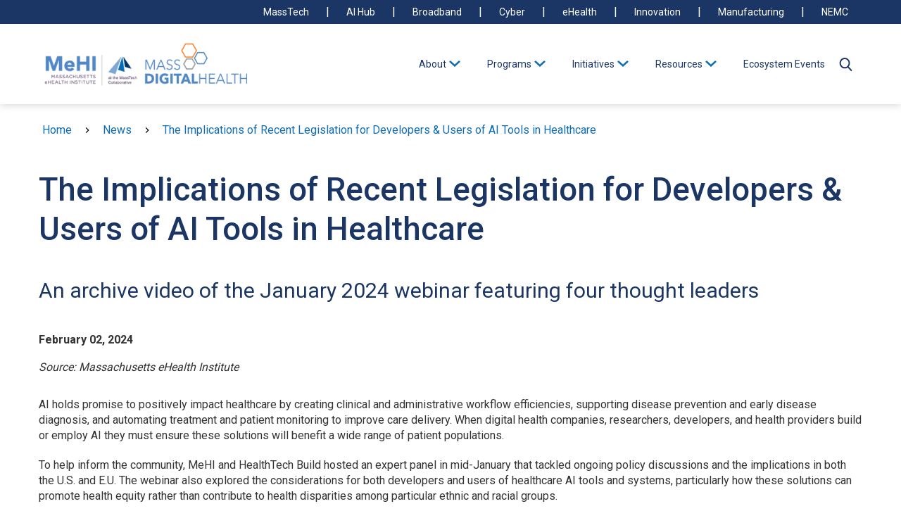

--- FILE ---
content_type: text/html; charset=UTF-8
request_url: https://mehi.masstech.org/news/implications-recent-legislation-developers-users-ai-tools-healthcare
body_size: 12323
content:


<!DOCTYPE html>
<html lang="en" dir="ltr" prefix="og: https://ogp.me/ns#" class="no-js">
  <head>
    <meta charset="utf-8" />
<link rel="canonical" href="https://mehi.masstech.org/news/implications-recent-legislation-developers-users-ai-tools-healthcare" />
<meta name="Generator" content="Drupal 10 (https://www.drupal.org)" />
<meta name="MobileOptimized" content="width" />
<meta name="HandheldFriendly" content="true" />
<meta name="viewport" content="width=device-width, initial-scale=1.0" />
<meta http-equiv="x-ua-compatible" content="ie=edge" />
<link rel="icon" href="/themes/custom/ohana/icons/favicon.ico" type="image/vnd.microsoft.icon" />
<script src="/sites/default/files/google_tag/mehi.masstech.org/google_tag.script.js?t9c2jm" defer></script>

    <title>The Implications of Recent Legislation for Developers &amp; Users of AI Tools in Healthcare | MeHI</title>
    <link rel="stylesheet" media="all" href="/sites/default/files/css/css_mn6WejxOZ150dYBmDAKAVo-MC4lHIuB9N_ntrYB-rOY.css?delta=0&amp;language=en&amp;theme=ohana&amp;include=[base64]" />
<link rel="stylesheet" media="all" href="/sites/default/files/css/css_MM4Zs5_kK_OVLBAMKAyS1jd8NhSLp2HZsMLT2rDRDXg.css?delta=1&amp;language=en&amp;theme=ohana&amp;include=[base64]" />
<link rel="stylesheet" media="all" href="//fonts.googleapis.com/css2?family=Roboto:wght@300;400;500;600;700;800;900&amp;display=swap" />
<link rel="stylesheet" media="all" href="//use.typekit.net/ojf8oub.css" />
<link rel="stylesheet" media="all" href="/sites/default/files/css/css_h0M54HqIk67WY5hJCBQWan36PxqZSkxwDJfPpBx3jvc.css?delta=4&amp;language=en&amp;theme=ohana&amp;include=[base64]" />

    <script src="https://www.google.com/recaptcha/api.js?hl=en&amp;render=explicit&amp;onload=drupalRecaptchaOnload" async defer></script>

  </head>
  <body class="domain-mehi-masstech-org domain-massdigitalhealth-org path-node not-front node-page node-page--node-type-article">
    <div class="skiplinks">
  <a href="#main-content" class="skiplinks__link visually-hidden focusable">Skip to main content</a>
</div>
    <noscript><iframe src="https://www.googletagmanager.com/ns.html?id=GTM-MCLWGZB" height="0" width="0" style="display:none;visibility:hidden"></iframe></noscript>
      <div class="dialog-off-canvas-main-canvas" data-off-canvas-main-canvas>
    
<div class="l-page ">
          	




<header class="l-header " role="banner">

	<div class="l-header__wrap">
		<div class="l-header__utility-wrap">
			<section class="l-header__utility container">
						



<section class="utility-nav" aria-label="Utility Navigation">
  <nav class="utility-nav__nav">
          	
			
		<ul class="utility-nav__menu utility-nav__menu-- level--0" >

							
				
				<li class="utility-nav__menu-item menu-item" >
					<a class="utility-nav__menu-link"  href="https://masstech.org" ><span class="utility-nav__link-text">
							MassTech
						</span></a>
				</li>
							
				
				<li class="utility-nav__menu-item menu-item" >
					<a class="utility-nav__menu-link"  href="https://aihub.masstech.org" ><span class="utility-nav__link-text">
							AI Hub
						</span></a>
				</li>
							
				
				<li class="utility-nav__menu-item menu-item" >
					<a class="utility-nav__menu-link"  href="https://broadband.masstech.org" ><span class="utility-nav__link-text">
							Broadband
						</span></a>
				</li>
							
				
				<li class="utility-nav__menu-item menu-item" >
					<a class="utility-nav__menu-link"  href="https://masscybercenter.org" ><span class="utility-nav__link-text">
							Cyber
						</span></a>
				</li>
							
				
				<li class="utility-nav__menu-item menu-item" >
					<a class="utility-nav__menu-link"  href="https://mehi.masstech.org" ><span class="utility-nav__link-text">
							eHealth
						</span></a>
				</li>
							
				
				<li class="utility-nav__menu-item menu-item" >
					<a class="utility-nav__menu-link"  href="https://innovation.masstech.org" ><span class="utility-nav__link-text">
							Innovation
						</span></a>
				</li>
							
				
				<li class="utility-nav__menu-item menu-item" >
					<a class="utility-nav__menu-link"  href="https://cam.masstech.org" ><span class="utility-nav__link-text">
							Manufacturing
						</span></a>
				</li>
							
				
				<li class="utility-nav__menu-item menu-item" >
					<a class="utility-nav__menu-link"  href="https://nemicroelectronics.org" ><span class="utility-nav__link-text">
							NEMC
						</span></a>
				</li>
					</ul>
	
      </nav>
</section>

				</section>
		</div>

		<div class="l-header__primary-wrap">
			<section class="l-header__primary container">
				<div class="l-header__logo">
					    
<a class="site-logo" href="/" title="Home" rel="home">
  


  <figure class="figure "  role="group" >
    <div class="figure__media">  <img loading="lazy" src="/sites/default/files/styles/cke_media_resize_medium/public/2024-11/MeHI-MDH-Logo.png?itok=k-4BGUBc" width="500" height="115" alt="MeHI and MDH logos" />


</div>
          <figcaption class="figure__caption"></figcaption>
      </figure>

</a>

  				</div>

				<div class="l-header__navigation" aria-expanded="false">
							
  



<section class="main-nav" aria-label="Main Navigation">
  <nav class="main-nav__nav">
            
      
    <ul class="main-nav__menu main-nav__menu--  level--0" aria-expanded="false" >

              
                <li class="main-nav__menu-item menu-item item-level--0  has-subnav" >
          <button class="main-nav__menu-link has-subnav" attributes="" target="" type="button">About</button>
                        
      
    <ul class="main-nav__subnav level--1" aria-expanded="false" >

              
                <li class="main-nav__menu-item menu-item item-level--1" >
          <a href="/about-mehi" class="main-nav__menu-link" attributes="" target="" data-drupal-link-system-path="node/591">About</a>
                  </li>
              
                <li class="main-nav__menu-item menu-item item-level--1" >
          <a href="/about-mehi/mission" class="main-nav__menu-link" attributes="" target="" data-drupal-link-system-path="node/1466">Mission</a>
                  </li>
              
                <li class="main-nav__menu-item menu-item item-level--1" >
          <a href="/why-mass" class="main-nav__menu-link" attributes="" target="" data-drupal-link-system-path="node/611">Why Massachusetts</a>
                  </li>
              
                <li class="main-nav__menu-item menu-item item-level--1" >
          <a href="/about-mehi/mehi-team" class="main-nav__menu-link" attributes="" target="" data-drupal-link-system-path="node/12256">Team</a>
                  </li>
              
                <li class="main-nav__menu-item menu-item item-level--1" >
          <a href="/news" class="main-nav__menu-link" attributes="" target="" data-drupal-link-system-path="node/13901">News &amp; Stories</a>
                  </li>
              
                <li class="main-nav__menu-item menu-item item-level--1" >
          <a href="/newsletters-0" class="main-nav__menu-link" attributes="" target="" data-drupal-link-system-path="node/941">Newsletters</a>
                  </li>
              
                <li class="main-nav__menu-item menu-item item-level--1" >
          <a href="/contact-us" class="main-nav__menu-link" attributes="" target="" data-drupal-link-system-path="node/13241">Contact</a>
                  </li>
          </ul>
  
                  </li>
              
                <li class="main-nav__menu-item menu-item item-level--0  has-subnav" >
          <button class="main-nav__menu-link has-subnav" attributes="" target="" type="button">Programs</button>
                        
      
    <ul class="main-nav__subnav level--1" aria-expanded="false" >

              
                <li class="main-nav__menu-item menu-item item-level--1" >
          <a href="/digital-health-sandbox-program" class="main-nav__menu-link" attributes="" target="" data-drupal-link-system-path="node/986">Digital Health Sandbox Program</a>
                  </li>
              
                <li class="main-nav__menu-item menu-item item-level--1" >
          <a href="/hack-health-gap-innovation-hackathon" class="main-nav__menu-link" attributes="" target="" data-drupal-link-system-path="node/22216">Hack the Health Gap</a>
                  </li>
              
                <li class="main-nav__menu-item menu-item item-level--1" >
          <a href="/health-it-mentorship-program" class="main-nav__menu-link" attributes="" target="" data-drupal-link-system-path="node/18836">Health IT Mentorship</a>
                  </li>
              
                <li class="main-nav__menu-item menu-item item-level--1" >
          <a href="/SHINE-HT" class="main-nav__menu-link" attributes="" target="" data-drupal-link-system-path="node/22261">SHINE-HT</a>
                  </li>
              
                <li class="main-nav__menu-item menu-item item-level--1" >
          <a href="/programs/mass-hiway" class="main-nav__menu-link" attributes="" target="" data-drupal-link-system-path="node/1231">Mass HIway Support</a>
                  </li>
              
                <li class="main-nav__menu-item menu-item item-level--1" >
          <a href="/epolst" class="main-nav__menu-link" attributes="" target="" data-drupal-link-system-path="node/2411">ePOLST</a>
                  </li>
              
                <li class="main-nav__menu-item menu-item item-level--1" >
          <a href="/programs/past-programs" class="main-nav__menu-link" attributes="" target="" data-drupal-link-system-path="node/1406">Past Programs</a>
                  </li>
          </ul>
  
                  </li>
              
                <li class="main-nav__menu-item menu-item item-level--0  has-subnav" >
          <button class="main-nav__menu-link has-subnav" attributes="" target="" type="button">Initiatives</button>
                        
      
    <ul class="main-nav__subnav level--1" aria-expanded="false" >

              
                <li class="main-nav__menu-item menu-item item-level--1" >
          <a href="/health-ai-initiative" class="main-nav__menu-link" attributes="" target="" data-drupal-link-system-path="node/19496">Health AI Initiative</a>
                  </li>
              
                <li class="main-nav__menu-item menu-item item-level--1" >
          <a href="/workforce-initiative" class="main-nav__menu-link" attributes="" target="" data-drupal-link-system-path="node/20226">Workforce Initiative</a>
                  </li>
          </ul>
  
                  </li>
              
                <li class="main-nav__menu-item menu-item item-level--0  has-subnav" >
          <button class="main-nav__menu-link has-subnav" attributes="" target="" type="button">Resources</button>
                        
      
    <ul class="main-nav__subnav level--1" aria-expanded="false" >

              
                <li class="main-nav__menu-item menu-item item-level--1" >
          <a href="/mehi-resources/digital-health-ecosystem-resources" class="main-nav__menu-link" attributes="" target="" data-drupal-link-system-path="node/20266">Digital Health Ecosystem Resources</a>
                  </li>
              
                <li class="main-nav__menu-item menu-item item-level--1" >
          <a href="/stakeholder-directory" class="main-nav__menu-link" attributes="" target="" data-drupal-link-system-path="node/13331">Directories</a>
                  </li>
              
                <li class="main-nav__menu-item menu-item item-level--1" >
          <a href="/health-care-provider-cybersecurity-monthly-calls" class="main-nav__menu-link" attributes="" target="" data-drupal-link-system-path="node/14401">Health Care Cybersecurity</a>
                  </li>
              
                <li class="main-nav__menu-item menu-item item-level--1" >
          <a href="/mehi-resources/health-it-toolkits" class="main-nav__menu-link" attributes="" target="" data-drupal-link-system-path="node/1471">Health IT Toolkits</a>
                  </li>
              
                <li class="main-nav__menu-item menu-item item-level--1" >
          <a href="/mehi-resources/health-care-policy-and-trends" class="main-nav__menu-link" attributes="" target="" data-drupal-link-system-path="node/20261">Health Policy &amp; Trends</a>
                  </li>
          </ul>
  
                  </li>
              
                <li class="main-nav__menu-item menu-item item-level--0" >
          <a href="/events" class="main-nav__menu-link" attributes="" target="" data-drupal-link-system-path="node/13906">Ecosystem Events</a>
                  </li>
          </ul>
  
      </nav>
</section>


								



<section class="utility-nav" aria-label="Utility Navigation">
  <nav class="utility-nav__nav">
          	
			
		<ul class="utility-nav__menu utility-nav__menu-- level--0" >

							
				
				<li class="utility-nav__menu-item menu-item" >
					<a class="utility-nav__menu-link"  href="https://masstech.org" ><span class="utility-nav__link-text">
							MassTech
						</span></a>
				</li>
							
				
				<li class="utility-nav__menu-item menu-item" >
					<a class="utility-nav__menu-link"  href="https://aihub.masstech.org" ><span class="utility-nav__link-text">
							AI Hub
						</span></a>
				</li>
							
				
				<li class="utility-nav__menu-item menu-item" >
					<a class="utility-nav__menu-link"  href="https://broadband.masstech.org" ><span class="utility-nav__link-text">
							Broadband
						</span></a>
				</li>
							
				
				<li class="utility-nav__menu-item menu-item" >
					<a class="utility-nav__menu-link"  href="https://masscybercenter.org" ><span class="utility-nav__link-text">
							Cyber
						</span></a>
				</li>
							
				
				<li class="utility-nav__menu-item menu-item" >
					<a class="utility-nav__menu-link"  href="https://mehi.masstech.org" ><span class="utility-nav__link-text">
							eHealth
						</span></a>
				</li>
							
				
				<li class="utility-nav__menu-item menu-item" >
					<a class="utility-nav__menu-link"  href="https://innovation.masstech.org" ><span class="utility-nav__link-text">
							Innovation
						</span></a>
				</li>
							
				
				<li class="utility-nav__menu-item menu-item" >
					<a class="utility-nav__menu-link"  href="https://cam.masstech.org" ><span class="utility-nav__link-text">
							Manufacturing
						</span></a>
				</li>
							
				
				<li class="utility-nav__menu-item menu-item" >
					<a class="utility-nav__menu-link"  href="https://nemicroelectronics.org" ><span class="utility-nav__link-text">
							NEMC
						</span></a>
				</li>
					</ul>
	
      </nav>
</section>

	
				</div>

									

<section class="nav-toggle">
	<button class="nav-toggle-button" role="button" aria-label="MeHI Header">	<?xml version="1.0" encoding="UTF-8"?>
<svg width="25px" height="19px" viewBox="0 0 25 19" version="1.1" xmlns="http://www.w3.org/2000/svg" xmlns:xlink="http://www.w3.org/1999/xlink">
    <title>78454EDB-9FAE-4DCA-8DEB-066CEC7EBF23</title>
    <g id="Component-Pages" stroke="none" stroke-width="1" fill="none" fill-rule="evenodd">
        <g id="Home-Mobile" transform="translate(-330.000000, -35.000000)" fill="#1B3664">
            <g id="hamburger-menu" transform="translate(330.000000, 35.000000)">
                <rect id="Rectangle" x="0" y="0" width="25" height="3"></rect>
                <rect id="Rectangle-Copy" x="0" y="8" width="25" height="3"></rect>
                <rect id="Rectangle-Copy-2" x="0" y="16" width="25" height="3"></rect>
            </g>
        </g>
    </g>
</svg></button>
</section>
				
									

<section class="search-toggle">
	<button class="search-toggle-button" role="button" aria-label="MeHI Header">	<?xml version="1.0" encoding="UTF-8"?>
<svg width="13px" height="14px" viewBox="0 0 13 14" version="1.1" xmlns="http://www.w3.org/2000/svg" xmlns:xlink="http://www.w3.org/1999/xlink">
    <title>6DE22A44-7C11-45AA-A577-88FC54E7476C</title>
    <g id="Component-Pages" stroke="none" stroke-width="1" fill="none" fill-rule="evenodd">
        <g id="Home-Mobile" transform="translate(-290.000000, -37.000000)" fill="#FFFFFF" fill-rule="nonzero">
            <g id="search" transform="translate(282.000000, 30.000000)">
                <g transform="translate(8.000000, 7.000000)" id="Shape">
                    <path d="M12.8023435,12.7517818 L9.59762114,9.28631113 C10.4216116,8.26787909 10.8730808,6.98648317 10.8730808,5.65249447 C10.8730808,2.53575817 8.4342015,0 5.4365404,0 C2.4388793,0 0,2.53575817 0,5.65249447 C0,8.76923077 2.4388793,11.3049889 5.4365404,11.3049889 C6.56190426,11.3049889 7.63432095,10.9520767 8.5512053,10.2821332 L11.7802739,13.7739002 C11.915242,13.9196363 12.0967751,14 12.2913087,14 C12.475442,14 12.6501204,13.9270091 12.7827247,13.7942984 C13.0644793,13.5124109 13.0734614,13.0449742 12.8023435,12.7517818 Z M5.4365404,1.47456377 C7.65228517,1.47456377 9.45485286,3.34873433 9.45485286,5.65249447 C9.45485286,7.95625461 7.65228517,9.83042517 5.4365404,9.83042517 C3.22079563,9.83042517 1.41822793,7.95625461 1.41822793,5.65249447 C1.41822793,3.34873433 3.22079563,1.47456377 5.4365404,1.47456377 Z"></path>
                </g>
            </g>
        </g>
    </g>
</svg></button>
</section>				
			</section>
		</div>
		<section class="l-header__global-search" id="global-search" role="search" aria-label="Global Search">
						





  <div class="l-block  views-exposed-form l-block--provider-views l-block--id-views-exposed-filter-blockacquia-site-search-acquia-search-block"  data-drupal-selector="views-exposed-form-acquia-site-search-acquia-search-block">

  
    
          <h2 class="l-block__title visually-hidden" >Search</h2>
        

          <div class="l-block__content" >
    
          <form action="/search" method="get" id="views-exposed-form-acquia-site-search-acquia-search-block" accept-charset="UTF-8">
  

<div class="form-item form-item--textfield form-item--id-search-result js-form-item js-form-type-textfield js-form-item-search-result">
      
<label for="edit-search-result" class="form-item__label">
    Search
      </label>
  
  
  
  

<input data-drupal-selector="edit-search-result" type="text" id="edit-search-result" name="search_result" value="" size="30" maxlength="128" class="form-item__text">


  
  
  
  </div>

<div data-drupal-selector="edit-actions" class="form-actions form-wrapper js-form-wrapper" id="edit-actions">

<input data-drupal-selector="edit-submit-acquia-site-search" type="submit" id="edit-submit-acquia-site-search" value="Search" class="button js-form-submit form-item__submit">
</div>


</form>

  
          </div>
    
  
  </div>

		</section>
	</div>
</header>






  <div class="l-block  l-block--provider-system l-block--id-system-breadcrumb-block" >

  
    
        

          <div class="l-block__content" >
    
          
  


<nav aria-labelledby="breadcrumb-label-6" class="breadcrumb l-constrain" role="navigation">
  <h2 class="breadcrumb__title visually-hidden" id="breadcrumb-label-6">Breadcrumb</h2>
  <ol class="breadcrumb__list">
                  <li class="breadcrumb__item">
                      <a class="breadcrumb__link" href="/">Home</a>
                  </li>
                        <li class="breadcrumb__item">
                      <a class="breadcrumb__link" href="/news">News</a>
                  </li>
                        <li class="breadcrumb__item">
                      <a class="breadcrumb__link" href="">The Implications of Recent Legislation for Developers &amp; Users of AI Tools in Healthcare</a>
                  </li>
            </ol>
</nav>

  
          </div>
    
  
  </div>

  
  <div class="page-title">
    <div class="container">
      <h1 class="page-title__text"><span data-field-name="title">The Implications of Recent Legislation for Developers &amp; Users of AI Tools in Healthcare</span>
</h1>
    </div>
  </div>


    
      <section class="l-highlighted">
      <div class="l-constrain">
    
          




  
    
        

    
              <div data-drupal-messages-fallback class="hidden"></div>
      
    
  

    
        </div>
  </section>

  
  <main id="main-content" class="l-main" role="main" tabindex="-1">
        
    <div class="l-content l-constrain">
  
      
  








<section class="article">
  <div class="container">
          <h3 class="article__subtitle">An archive video of the January 2024 webinar featuring four thought leaders</h3>
    
    <div class="l-sidebar ">
  
 
  <div class="l-sidebar__grid">
    
    <div class="l-sidebar__main  no-sidebar ">
              <article class="article__content">
          <div class="article__featured">
            

                          <div class="article__featured-date">
                February 02, 2024
              </div>
                        <div class="article__featured-source">
              Source:
                Massachusetts eHealth Institute

            </div>
          </div>

          
  


<section class="wysiwyg">
  <div class="wysiwyg__inner-wrap container">
        
  <p>AI holds promise to positively impact healthcare by creating clinical and administrative workflow efficiencies, supporting disease prevention and early disease diagnosis, and automating treatment and patient monitoring to improve care delivery. When digital health companies, researchers, developers, and health providers build or employ AI they must ensure these solutions will benefit a wide range of patient populations.<span style="color: var(--color-gray-800); background-color: var(--color-white);">&nbsp;</span></p>

<p>To help inform the community, MeHI and HealthTech Build hosted an expert panel in mid-January that tackled ongoing policy discussions and the implications in both the U.S. and E.U. The webinar also explored the considerations for both developers and users of healthcare AI tools and systems,&nbsp;particularly how these solutions can promote health equity rather than contribute to health disparities among particular ethnic and racial groups.</p>

<p>An archive video of the webinar, “<em>The Implications of Recent Legislation for Developers &amp; Users of AI Tools in Healthcare</em>,” is now available for viewing at the links below:</p>

<p class="text-align-center"><strong><a class="button" href="https://vimeo.com/908297878?share=copy" rel="noopener" target="_blank">Short Version&nbsp;of Recording</a>&nbsp; &nbsp; &nbsp; &nbsp; &nbsp; &nbsp; <a class="button" href="https://vimeo.com/908721219?share=copy" rel="noopener" target="_blank">Full Version of Recording</a></strong></p>

<p>MeHI will host additional Health AI webinars over the course of 2024, to help inform the digital health ecosystem and support ongoing innovation among this community.&nbsp;</p>


    </div>
</section>

  


  
<section class="media-embeds">
  <div class="container">
    <div class="media-embed ">
            

  <div class="video-container"><iframe src="https://mehi.masstech.org/media/oembed?url=https%3A//vimeo.com/908721219%3Fshare%3Dcopy&amp;max_width=0&amp;max_height=0&amp;hash=XTVfdRqBfC-bSO0UPfy9fg2F0qexTLNupkYkrS9BhOQ" width="426" height="240" class="media-oembed-content" loading="lazy" title="The Implications of Recent Legislation for Developers &amp; Users of AI Tools in Healthcare - Full Version Recording"></iframe>
</div>


    
          </div>
  </div>
</section>


        </article>
          </div>
  </div>

  
  </div>
  </div>
</section>


<div id="block-mehinewslettersignup" class="popup-block">
      




<div class="field  field--name-field-form field--type-webform field--label-above"  data-field-name="field_form">
			<div class="field__label" >Form</div>
	
			<div class="field__content"><form class="webform-submission-form webform-submission-add-form webform-submission-mehi-mdh-subscribe-action-form webform-submission-mehi-mdh-subscribe-action-add-form webform-submission-mehi-mdh-subscribe-action-block_content-156-form webform-submission-mehi-mdh-subscribe-action-block_content-156-add-form webform-submission-mehi-mdh-subscribe-action-block-content-156-add-form js-webform-details-toggle webform-details-toggle" data-drupal-selector="webform-submission-mehi-mdh-subscribe-action-block-content-156-add-form" action="/news/implications-recent-legislation-developers-users-ai-tools-healthcare" method="post" id="webform-submission-mehi-mdh-subscribe-action-block-content-156-add-form" accept-charset="UTF-8">
  
  
<label data-drupal-selector="edit-sign-up-for-our-newsletter" for="edit-sign-up-for-our-newsletter" class="form-item__label">
    Sign Up For Our Newsletter
      </label>

<div id="edit-markup" class="form-item form-item--webform-markup form-item--id-markup js-form-item js-form-type-webform-markup js-form-item-markup has-no-label">
  
  
  
  Get MeHI and Mass Digital Health news from Massachusetts Technology Collaborative in your inbox.

  
  
  
  </div>


<div class="form-item form-item--textfield form-item--id-first-name js-form-item js-form-type-textfield js-form-item-first-name">
      
<label for="edit-first-name" class="form-item__label">
    First Name
      </label>
  
  
  
  

<input data-drupal-selector="edit-first-name" type="text" id="edit-first-name" name="first_name" value="" size="60" maxlength="255" class="form-item__text">


  
  
  
  </div>


<div class="form-item form-item--textfield form-item--id-last-name js-form-item js-form-type-textfield js-form-item-last-name">
      
<label for="edit-last-name" class="form-item__label">
    Last Name
      </label>
  
  
  
  

<input data-drupal-selector="edit-last-name" type="text" id="edit-last-name" name="last_name" value="" size="60" maxlength="255" class="form-item__text">


  
  
  
  </div>


<div class="form-item form-item--textfield form-item--id-title js-form-item js-form-type-textfield js-form-item-title">
      
<label for="edit-title" class="form-item__label">
    Title
      </label>
  
  
  
  

<input data-drupal-selector="edit-title" type="text" id="edit-title" name="title" value="" size="60" maxlength="255" class="form-item__text">


  
  
  
  </div>


<div class="form-item form-item--textfield form-item--id-company js-form-item js-form-type-textfield js-form-item-company">
      
<label for="edit-company" class="form-item__label">
    Company
      </label>
  
  
  
  

<input data-drupal-selector="edit-company" type="text" id="edit-company" name="company" value="" size="60" maxlength="255" class="form-item__text">


  
  
  
  </div>


<div class="form-item form-item--email form-item--id-email js-form-item js-form-type-email js-form-item-email">
      
<label for="edit-email" class="form-item__label is-required js-form-required">
    Email
          <span class="form-item__required-marker"><span class="visually-hidden">This field is required.</span></span>
      </label>
  
  
  
  

<input data-webform-required-error="Email Address is required" data-drupal-selector="edit-email" type="email" id="edit-email" name="email" value="" size="60" maxlength="254" class="form-item__email" required="required" aria-required="true">


  
  
  
  </div>


                    <fieldset  data-drupal-selector="edit-captcha" class="captcha captcha-type-challenge--recaptcha" data-nosnippet>
          <legend class="captcha__title js-form-required form-required">
            CAPTCHA
          </legend>
                  <div class="captcha__element">
            

<input data-drupal-selector="edit-captcha-sid" type="hidden" name="captcha_sid" value="104666261" class="form-item__hidden">


<input data-drupal-selector="edit-captcha-token" type="hidden" name="captcha_token" value="XXeukDkC5IiYrIGxjm_yqf4OPft4nlNJy1txloWQTv8" class="form-item__hidden">


<input data-drupal-selector="edit-captcha-response" type="hidden" name="captcha_response" value="" class="form-item__hidden">
<div class="g-recaptcha" data-sitekey="6LcCJVEUAAAAAG1fNvg-fNC_MSqFQ7ZGwyK_q7fY" data-theme="light" data-type="image"></div>

<input data-drupal-selector="edit-captcha-cacheable" type="hidden" name="captcha_cacheable" value="1" class="form-item__hidden">

          </div>
                      <div class="captcha__description description">This question is for testing whether or not you are a human visitor and to prevent automated spam submissions.</div>
                              </fieldset>
            

<div id="edit-markup-01" class="form-item form-item--webform-markup form-item--id-markup-01 js-form-item js-form-type-webform-markup js-form-item-markup-01 has-no-label">
  
  
  
  By submitting this form, you are consenting to receive marketing emails from: Massachusetts Technology Collaborative, 75 North Drive, Westborough, MA, 01581, US, https://www.masstech.org.&nbsp;

  
  
  
  </div>

<div data-drupal-selector="edit-actions" class="form-actions webform-actions form-wrapper js-form-wrapper" id="edit-actions">

<input class="webform-button--submit button button--primary js-form-submit form-item__submit" data-drupal-selector="edit-actions-submit" type="submit" id="edit-actions-submit" name="op" value="Sign Up">

</div>


<div id="edit-processed-text" class="form-item form-item--processed-text form-item--id- js-form-item js-form-type-processed-text js-form-item- has-no-label">
  
  
  
  <p><a href="/">No thanks, please take me to the website.&nbsp;</a></p>


  
  
  
  </div>


<input data-drupal-selector="edit-honeypot-time" type="hidden" name="honeypot_time" value="ahzCZVEDptkaUfxkgaPMiE5j6CrIQJmJBXvQy_ZCJOQ" class="form-item__hidden">


<input autocomplete="off" data-drupal-selector="form-bq0fd6nauagjaifwf4l-bx-xv-ivmk9npbqv6b3afga" type="hidden" name="form_build_id" value="form-Bq0FD6NAuAGjaiFWf4L_bx_Xv_IvMk9NPBQV6B3aFGA" class="form-item__hidden">


<input data-drupal-selector="edit-webform-submission-mehi-mdh-subscribe-action-block-content-156-add-form" type="hidden" name="form_id" value="webform_submission_mehi_mdh_subscribe_action_block_content_156_add_form" class="form-item__hidden">

<div class="url-textfield form-wrapper js-form-wrapper" style="display: none !important;">

<div class="form-item form-item--textfield form-item--id-url js-form-item js-form-type-textfield js-form-item-url">
      
<label for="edit-url" class="form-item__label">
    Leave this field blank
      </label>
  
  
  
  

<input autocomplete="off" data-drupal-selector="edit-url" type="text" id="edit-url" name="url" value="" size="20" maxlength="128" class="form-item__text">


  
  
  
  </div>
</div>


  
</form>
</div>
	</div>

  </div>

  
  </div>

    
    </main>

      	



<footer class="footer " role="footer">
  <div class="container footer__outter-wrapper secondary-logo">
    <div class="footer__inner-wrap container footer__inner-top l-grid l-grid--2col">
      <div class="footer__logo">
            
  


  <figure class="figure "  role="group" >
    <div class="figure__media">  <img loading="lazy" src="/sites/default/files/styles/large/public/2022-04/MeHI-KO-Logo-WebFooter.png?itok=2ABk6K0_" width="480" height="185" alt="Massachusetts eHealth Institute (MeHI) Logo" />


</div>
          <figcaption class="figure__caption"></figcaption>
      </figure>


        </div>

      <div class="footer__newsletter">
            




<div class="field  field--name-field-connected-form field--type-text-long field--label-hidden"  data-field-name="field_connected_form">
	
			<div class="field__content"><p><a class="button button--primary newsletter-popup" href="/">Sign Up for Our Newsletter</a></p>
</div>
	</div>

        </div>
    </div>

    <div class="footer__inner-wrap container footer__inner-middle l-grid l-grid--2col">
      <nav class="footer__links">
            
<ul class="footer__links-list">
      <li class="footer__links-list-item"><a href="/contact-us">Contact</a></li>
      <li class="footer__links-list-item"><a href="/mehi-resources/health-it-toolkits">Toolkits</a></li>
      <li class="footer__links-list-item"><a href="/news-and-updates/public-notices">Public Notices</a></li>
      <li class="footer__links-list-item"><a href="/procurements-and-grants">Procurements</a></li>
      <li class="footer__links-list-item"><a href="/employment">Employment</a></li>
      <li class="footer__links-list-item"><a href="/procurements-and-grants">Grants</a></li>
  </ul>

        </nav>

      <div class="footer__addresses">
            
<div class="address-wrapper">
  <p>Main Campus:<br />
75 North Drive<br />
Westborough, MA 01581<br />
(508) 870-0312</p>
</div>
<div class="address-wrapper">
  <p>Boston Office:<br />
2 Center Plaza, Suite 200<br />
Boston, MA 02108<br />
(617) 371-3999</p>
</div>

        </div>
    </div>

    <div class="footer__inner-wrap container footer__inner-bottom l-grid l-grid--2col">
      <div class="footer__social-links">
                    
<ul class="footer__social-links-list">
          
    <li class="footer__social-links-list-item">
      <a class="footer__social-link"   href="mailto:ehealth@masstech.org">
        <span class="visually-hidden">Visit our page (opens in new tab)</span>
                  	<?xml version="1.0" ?><!DOCTYPE svg  PUBLIC '-//W3C//DTD SVG 1.1//EN'  'http://www.w3.org/Graphics/SVG/1.1/DTD/svg11.dtd'><svg enable-background="new -0.709 -27.689 141.732 141.732" height="141.732px" id="Livello_1" version="1.1" viewBox="-0.709 -27.689 141.732 141.732" width="141.732px" xml:space="preserve" xmlns="http://www.w3.org/2000/svg" xmlns:xlink="http://www.w3.org/1999/xlink"><g id="Livello_106"><path d="M90.854,43.183l39.834,34.146l-3.627,3.627L86.924,46.552L70.177,60.907L53.626,46.719L13.693,80.951l-3.807-3.807   L49.5,43.182L9.68,9.044l3.627-3.627l56.676,48.587L82.8,43.016l-0.035-0.032h0.073l43.829-37.575l3.811,3.811L90.854,43.183z    M140.314,80.96V5.411c0-2.988-2.416-5.411-5.396-5.411c-0.021,0-0.041,0.003-0.062,0.004C134.835,0.003,134.814,0,134.793,0   c-0.333,0-0.655,0.035-0.975,0.098V0.018H11.158V0.01H5.564C5.508,0.007,5.453,0,5.396,0C5.376,0,5.355,0.003,5.334,0.004   C5.312,0.003,5.293,0,5.271,0C2.359,0,0,2.366,0,5.284c0,0.021,0.003,0.042,0.003,0.063C0.003,5.368,0,5.39,0,5.411V80.96   c0,2.979,2.416,5.396,5.396,5.396h129.521C137.898,86.355,140.314,83.939,140.314,80.96"/></g><g id="Livello_1_1_"/></svg>
              </a>
    </li>
          
    <li class="footer__social-links-list-item">
      <a class="footer__social-link"   href="https://twitter.com/MassEHealth">
        <span class="visually-hidden">Visit our page (opens in new tab)</span>
                  	<?xml version="1.0" ?><svg xmlns="http://www.w3.org/2000/svg" xmlns:xlink="http://www.w3.org/1999/xlink" version="1.1" id="Layer_1" width="24px" height="24px" viewBox="0 0 24 24" style="enable-background:new 0 0 24 24;" xml:space="preserve"><path d="M14.095479,10.316482L22.286354,1h-1.940718l-7.115352,8.087682L7.551414,1H1l8.589488,12.231093L1,23h1.940717  l7.509372-8.542861L16.448587,23H23L14.095479,10.316482z M11.436522,13.338465l-0.871624-1.218704l-6.924311-9.68815h2.981339  l5.58978,7.82155l0.867949,1.218704l7.26506,10.166271h-2.981339L11.436522,13.338465z"/></svg>
              </a>
    </li>
          
    <li class="footer__social-links-list-item">
      <a class="footer__social-link"   href="https://linkedin.com/company/massachusetts-technology-collaborative/">
        <span class="visually-hidden">Visit our page (opens in new tab)</span>
                  	<?xml version="1.0" ?><!DOCTYPE svg  PUBLIC '-//W3C//DTD SVG 1.1//EN'  'http://www.w3.org/Graphics/SVG/1.1/DTD/svg11.dtd'><svg height="100%" style="fill-rule:evenodd;clip-rule:evenodd;stroke-linejoin:round;stroke-miterlimit:2;" version="1.1" viewBox="0 0 512 512" width="100%" xml:space="preserve" xmlns="http://www.w3.org/2000/svg" xmlns:serif="http://www.serif.com/" xmlns:xlink="http://www.w3.org/1999/xlink"><path d="M473.305,-1.353c20.88,0 37.885,16.533 37.885,36.926l0,438.251c0,20.393 -17.005,36.954 -37.885,36.954l-436.459,0c-20.839,0 -37.773,-16.561 -37.773,-36.954l0,-438.251c0,-20.393 16.934,-36.926 37.773,-36.926l436.459,0Zm-37.829,436.389l0,-134.034c0,-65.822 -14.212,-116.427 -91.12,-116.427c-36.955,0 -61.739,20.263 -71.867,39.476l-1.04,0l0,-33.411l-72.811,0l0,244.396l75.866,0l0,-120.878c0,-31.883 6.031,-62.773 45.554,-62.773c38.981,0 39.468,36.461 39.468,64.802l0,118.849l75.95,0Zm-284.489,-244.396l-76.034,0l0,244.396l76.034,0l0,-244.396Zm-37.997,-121.489c-24.395,0 -44.066,19.735 -44.066,44.047c0,24.318 19.671,44.052 44.066,44.052c24.299,0 44.026,-19.734 44.026,-44.052c0,-24.312 -19.727,-44.047 -44.026,-44.047Z" style="fill-rule:nonzero;"/></svg>
              </a>
    </li>
          
    <li class="footer__social-links-list-item">
      <a class="footer__social-link"   href="https://www.instagram.com/masstechcollaborative/">
        <span class="visually-hidden">Visit our page (opens in new tab)</span>
                  	<svg xmlns="http://www.w3.org/2000/svg" shape-rendering="geometricPrecision" text-rendering="geometricPrecision" image-rendering="optimizeQuality" fill-rule="evenodd" clip-rule="evenodd" viewBox="0 0 512 512"><path fill-rule="nonzero" d="M170.663 256.157c-.083-47.121 38.055-85.4 85.167-85.482 47.121-.092 85.407 38.029 85.499 85.159.091 47.13-38.047 85.4-85.176 85.492-47.112.09-85.399-38.039-85.49-85.169zm-46.108.092c.141 72.602 59.106 131.327 131.69 131.185 72.592-.14 131.35-59.089 131.209-131.691-.141-72.577-59.114-131.336-131.715-131.194-72.585.141-131.325 59.114-131.184 131.7zm237.104-137.092c.033 16.954 13.817 30.682 30.772 30.649 16.961-.034 30.689-13.811 30.664-30.765-.033-16.954-13.818-30.69-30.78-30.656-16.962.033-30.689 13.818-30.656 30.772zm-208.696 345.4c-24.958-1.086-38.511-5.234-47.543-8.709-11.961-4.628-20.496-10.177-29.479-19.093-8.966-8.951-14.532-17.461-19.202-29.397-3.508-9.033-7.73-22.569-8.9-47.527-1.269-26.983-1.559-35.078-1.683-103.433-.133-68.338.116-76.434 1.294-103.441 1.069-24.941 5.242-38.512 8.709-47.536 4.628-11.977 10.161-20.496 19.094-29.478 8.949-8.983 17.459-14.532 29.403-19.202 9.025-3.526 22.561-7.715 47.511-8.9 26.998-1.278 35.085-1.551 103.423-1.684 68.353-.133 76.448.108 103.456 1.294 24.94 1.086 38.51 5.217 47.527 8.709 11.968 4.628 20.503 10.145 29.478 19.094 8.974 8.95 14.54 17.443 19.21 29.413 3.524 8.999 7.714 22.552 8.892 47.494 1.285 26.998 1.576 35.094 1.7 103.432.132 68.355-.117 76.451-1.302 103.442-1.087 24.957-5.226 38.52-8.709 47.56-4.629 11.953-10.161 20.488-19.103 29.471-8.941 8.949-17.451 14.531-29.403 19.201-9.009 3.517-22.561 7.714-47.494 8.9-26.998 1.269-35.086 1.56-103.448 1.684-68.338.133-76.424-.124-103.431-1.294zM149.977 1.773c-27.239 1.286-45.843 5.648-62.101 12.019-16.829 6.561-31.095 15.353-45.286 29.603C28.381 57.653 19.655 71.944 13.144 88.79c-6.303 16.299-10.575 34.912-11.778 62.168C.172 178.264-.102 186.973.031 256.489c.133 69.508.439 78.234 1.741 105.548 1.302 27.231 5.649 45.827 12.019 62.092 6.569 16.83 15.353 31.089 29.611 45.289 14.25 14.2 28.55 22.918 45.404 29.438 16.282 6.294 34.902 10.583 62.15 11.777 27.305 1.203 36.022 1.468 105.521 1.336 69.532-.133 78.25-.44 105.555-1.734 27.239-1.302 45.826-5.664 62.1-12.019 16.829-6.585 31.095-15.353 45.288-29.611 14.191-14.251 22.917-28.55 29.428-45.404 6.304-16.282 10.592-34.904 11.777-62.134 1.195-27.323 1.478-36.049 1.344-105.557-.133-69.516-.447-78.225-1.741-105.522-1.294-27.256-5.657-45.844-12.019-62.118-6.577-16.829-15.352-31.08-29.602-45.288-14.25-14.192-28.55-22.935-45.404-29.429-16.29-6.304-34.903-10.6-62.15-11.778C333.747.164 325.03-.101 255.506.031c-69.507.133-78.224.431-105.529 1.742z"/></svg>
              </a>
    </li>
          
    <li class="footer__social-links-list-item">
      <a class="footer__social-link"   href="https://www.threads.net/@masstechcollaborative">
        <span class="visually-hidden">Visit our page (opens in new tab)</span>
                  	<svg aria-label="Threads" viewBox="0 0 192 192" xmlns="http://www.w3.org/2000/svg"><path class="x19hqcy" d="M141.537 88.9883C140.71 88.5919 139.87 88.2104 139.019 87.8451C137.537 60.5382 122.616 44.905 97.5619 44.745C97.4484 44.7443 97.3355 44.7443 97.222 44.7443C82.2364 44.7443 69.7731 51.1409 62.102 62.7807L75.881 72.2328C81.6116 63.5383 90.6052 61.6848 97.2286 61.6848C97.3051 61.6848 97.3819 61.6848 97.4576 61.6855C105.707 61.7381 111.932 64.1366 115.961 68.814C118.893 72.2193 120.854 76.925 121.825 82.8638C114.511 81.6207 106.601 81.2385 98.145 81.7233C74.3247 83.0954 59.0111 96.9879 60.0396 116.292C60.5615 126.084 65.4397 134.508 73.775 140.011C80.8224 144.663 89.899 146.938 99.3323 146.423C111.79 145.74 121.563 140.987 128.381 132.296C133.559 125.696 136.834 117.143 138.28 106.366C144.217 109.949 148.617 114.664 151.047 120.332C155.179 129.967 155.42 145.8 142.501 158.708C131.182 170.016 117.576 174.908 97.0135 175.059C74.2042 174.89 56.9538 167.575 45.7381 153.317C35.2355 139.966 29.8077 120.682 29.6052 96C29.8077 71.3178 35.2355 52.0336 45.7381 38.6827C56.9538 24.4249 74.2039 17.11 97.0132 16.9405C119.988 17.1113 137.539 24.4614 149.184 38.788C154.894 45.8136 159.199 54.6488 162.037 64.9503L178.184 60.6422C174.744 47.9622 169.331 37.0357 161.965 27.974C147.036 9.60668 125.202 0.195148 97.0695 0H96.9569C68.8816 0.19447 47.2921 9.6418 32.7883 28.0793C19.8819 44.4864 13.2244 67.3157 13.0007 95.9325L13 96L13.0007 96.0675C13.2244 124.684 19.8819 147.514 32.7883 163.921C47.2921 182.358 68.8816 191.806 96.9569 192H97.0695C122.03 191.827 139.624 185.292 154.118 170.811C173.081 151.866 172.51 128.119 166.26 113.541C161.776 103.087 153.227 94.5962 141.537 88.9883ZM98.4405 129.507C88.0005 130.095 77.1544 125.409 76.6196 115.372C76.2232 107.93 81.9158 99.626 99.0812 98.6368C101.047 98.5234 102.976 98.468 104.871 98.468C111.106 98.468 116.939 99.0737 122.242 100.233C120.264 124.935 108.662 128.946 98.4405 129.507Z"></path></svg>

              </a>
    </li>
  </ul>

        </div>

      <div class="footer__copyright">
            
  <p><a class="footer-copyright-link" href="/privacy-policy">Privacy Policy</a> <a class="footer-copyright-link" href="/accessibility">Accessibility</a> © 2025 Massachusetts Technology Collaborative</p>

        </div>
    </div>
  
          <div class="footer__inner-wrap footer-logo">
                  <a href="https://masstech.org/news/masstech-ceo-ranks-no-76-among-leading-women-led-businesses-massachusetts">
        
        


  <figure class="figure "  role="group" >
    <div class="figure__media">  <img loading="lazy" src="/sites/default/files/styles/large/public/2025-10/25th-Anniversary-Top100-WomenLed%20logo.png?itok=lRCBXbSa" width="480" height="480" alt="25th Anniversary Top100 Women Led Businesses Seal" />


</div>
          <figcaption class="figure__caption"></figcaption>
      </figure>

        
                  </a>
              </div>
      </div>
</footer>


  </div>

  </div>

    
    <script type="application/json" data-drupal-selector="drupal-settings-json">{"path":{"baseUrl":"\/","pathPrefix":"","currentPath":"node\/17676","currentPathIsAdmin":false,"isFront":false,"currentLanguage":"en"},"pluralDelimiter":"\u0003","suppressDeprecationErrors":true,"simple_popup_blocks":{"settings":[{"langcode":"en","uid":"broadbandnewslettersignup","type":0,"css_selector":"1","identifier":"block-broadbandnewslettersignup","layout":"5","visit_counts":"0","overlay":"1","trigger_method":"1","trigger_selector":".newsletter-popup","delay":0,"enable_escape":"1","trigger_width":null,"minimize":false,"close":"1","use_time_frequency":false,"time_frequency":"3600","show_minimized_button":false,"width":"400","cookie_expiry":"100","status":"1"},{"langcode":"en","uid":"camnewslettersignup","type":0,"css_selector":"1","identifier":"block-camnewslettersignup","layout":"5","visit_counts":"0","overlay":"1","trigger_method":"1","trigger_selector":".newsletter-popup","delay":0,"enable_escape":"1","trigger_width":null,"minimize":false,"close":"1","use_time_frequency":false,"time_frequency":"3600","show_minimized_button":false,"width":"400","cookie_expiry":"100","status":"1"},{"langcode":"en","uid":"innovationnewslettersignup","type":0,"css_selector":"1","identifier":"block-inovationnewslettersignup","layout":"5","visit_counts":"0","overlay":"1","trigger_method":"1","trigger_selector":".newsletter-popup","delay":0,"enable_escape":"1","trigger_width":null,"minimize":false,"close":"1","use_time_frequency":false,"time_frequency":"3600","show_minimized_button":false,"width":"400","cookie_expiry":"100","status":"1"},{"langcode":"en","uid":"inovationnewslettersignup","type":0,"css_selector":"1","identifier":"block-inovationnewslettersignup","layout":"5","visit_counts":"0","overlay":"1","trigger_method":"1","trigger_selector":".newsletter-popup","delay":0,"enable_escape":"1","trigger_width":null,"minimize":false,"close":"1","use_time_frequency":false,"time_frequency":"3600","show_minimized_button":false,"width":"400","cookie_expiry":"100","status":"1"},{"uid":"maaihubnewslettersignup","type":0,"css_selector":"1","identifier":"block-ohana-maaihubnewslettersignup","layout":"5","visit_counts":"0","overlay":"1","trigger_method":"1","trigger_selector":".newsletter-popup","delay":0,"enable_escape":"1","trigger_width":null,"minimize":false,"close":"1","use_time_frequency":false,"time_frequency":"3600","show_minimized_button":false,"width":"400","cookie_expiry":"100","status":"1"},{"langcode":"en","uid":"masscybercenternewslettersignup","type":0,"css_selector":"1","identifier":"block-masscybercenternewslettersignup","layout":"5","visit_counts":"0","overlay":"1","trigger_method":"1","trigger_selector":".newsletter-popup","delay":0,"enable_escape":"1","trigger_width":null,"minimize":false,"close":"1","use_time_frequency":false,"time_frequency":"3600","show_minimized_button":false,"width":"400","cookie_expiry":"100","status":"1"},{"langcode":"en","uid":"massmakesnewslettersignup","type":0,"css_selector":"1","identifier":"block-massmakesnewslettersignup","layout":"5","visit_counts":"0","overlay":"1","trigger_method":"1","trigger_selector":".newsletter-popup","delay":0,"enable_escape":"1","trigger_width":null,"minimize":false,"close":"1","use_time_frequency":false,"time_frequency":"3600","show_minimized_button":false,"width":"400","cookie_expiry":"100","status":"1"},{"langcode":"en","uid":"mbinewslettersignup","type":0,"css_selector":"1","identifier":"block-mbinewslettersignup","layout":"5","visit_counts":"0","overlay":"1","trigger_method":"1","trigger_selector":".newsletter-popup","delay":0,"enable_escape":"1","trigger_width":null,"minimize":false,"close":"1","use_time_frequency":false,"time_frequency":"3600","show_minimized_button":false,"width":"400","cookie_expiry":"100","status":"1"},{"langcode":"en","uid":"mehinewslettersignup","type":0,"css_selector":"1","identifier":"block-mehinewslettersignup","layout":"5","visit_counts":"0","overlay":"1","trigger_method":"1","trigger_selector":".newsletter-popup","delay":0,"enable_escape":"1","trigger_width":null,"minimize":false,"close":"1","use_time_frequency":false,"time_frequency":"3600","show_minimized_button":false,"width":"400","cookie_expiry":"100","status":"1"},{"langcode":"en","uid":"nemicroelectronicsnewslettersignup","type":0,"css_selector":"1","identifier":"block-nemicroelectronicsnewslettersignup","layout":"5","visit_counts":"0","overlay":"1","trigger_method":"1","trigger_selector":".newsletter-popup","delay":0,"enable_escape":"1","trigger_width":null,"minimize":false,"close":"1","use_time_frequency":false,"time_frequency":"3600","show_minimized_button":false,"width":"400","cookie_expiry":"100","status":"1"},{"langcode":"en","uid":"newslettersignuppop","type":0,"css_selector":"1","identifier":"block-newslettersignupblock","layout":"5","visit_counts":"0","overlay":"1","trigger_method":"1","trigger_selector":".newsletter-popup","delay":0,"enable_escape":"1","trigger_width":null,"minimize":false,"close":"1","use_time_frequency":false,"time_frequency":"3600","show_minimized_button":false,"width":"400","cookie_expiry":"100","status":"1"}]},"env":"prod","ajaxTrustedUrl":{"\/search":true,"form_action_p_pvdeGsVG5zNF_XLGPTvYSKCf43t8qZYSwcfZl2uzM":true},"user":{"uid":0,"permissionsHash":"2da9b64014d2d8c669e0c056cc547bec6349daa9589b7e730d178aea779ccc43"}}</script>
<script src="/sites/default/files/js/js_U5Ms1wOwHbPktbS-voBTlYIJzZPaNod6Q5dnUYvbEzA.js?scope=footer&amp;delta=0&amp;language=en&amp;theme=ohana&amp;include=[base64]"></script>

  <script type="application/json" data-drupal-selector="ctek-common-profiler-json">
{"queryCount":0,"memoryUsage":"20,480kB","executionTime":"379ms","cacheBackend":"DatabaseBackend","env":"prod"}
</script></body>
</html>


--- FILE ---
content_type: text/html; charset=utf-8
request_url: https://www.google.com/recaptcha/api2/anchor?ar=1&k=6LcCJVEUAAAAAG1fNvg-fNC_MSqFQ7ZGwyK_q7fY&co=aHR0cHM6Ly9tZWhpLm1hc3N0ZWNoLm9yZzo0NDM.&hl=en&type=image&v=PoyoqOPhxBO7pBk68S4YbpHZ&theme=light&size=normal&anchor-ms=20000&execute-ms=30000&cb=d5wsxj9e8x96
body_size: 49676
content:
<!DOCTYPE HTML><html dir="ltr" lang="en"><head><meta http-equiv="Content-Type" content="text/html; charset=UTF-8">
<meta http-equiv="X-UA-Compatible" content="IE=edge">
<title>reCAPTCHA</title>
<style type="text/css">
/* cyrillic-ext */
@font-face {
  font-family: 'Roboto';
  font-style: normal;
  font-weight: 400;
  font-stretch: 100%;
  src: url(//fonts.gstatic.com/s/roboto/v48/KFO7CnqEu92Fr1ME7kSn66aGLdTylUAMa3GUBHMdazTgWw.woff2) format('woff2');
  unicode-range: U+0460-052F, U+1C80-1C8A, U+20B4, U+2DE0-2DFF, U+A640-A69F, U+FE2E-FE2F;
}
/* cyrillic */
@font-face {
  font-family: 'Roboto';
  font-style: normal;
  font-weight: 400;
  font-stretch: 100%;
  src: url(//fonts.gstatic.com/s/roboto/v48/KFO7CnqEu92Fr1ME7kSn66aGLdTylUAMa3iUBHMdazTgWw.woff2) format('woff2');
  unicode-range: U+0301, U+0400-045F, U+0490-0491, U+04B0-04B1, U+2116;
}
/* greek-ext */
@font-face {
  font-family: 'Roboto';
  font-style: normal;
  font-weight: 400;
  font-stretch: 100%;
  src: url(//fonts.gstatic.com/s/roboto/v48/KFO7CnqEu92Fr1ME7kSn66aGLdTylUAMa3CUBHMdazTgWw.woff2) format('woff2');
  unicode-range: U+1F00-1FFF;
}
/* greek */
@font-face {
  font-family: 'Roboto';
  font-style: normal;
  font-weight: 400;
  font-stretch: 100%;
  src: url(//fonts.gstatic.com/s/roboto/v48/KFO7CnqEu92Fr1ME7kSn66aGLdTylUAMa3-UBHMdazTgWw.woff2) format('woff2');
  unicode-range: U+0370-0377, U+037A-037F, U+0384-038A, U+038C, U+038E-03A1, U+03A3-03FF;
}
/* math */
@font-face {
  font-family: 'Roboto';
  font-style: normal;
  font-weight: 400;
  font-stretch: 100%;
  src: url(//fonts.gstatic.com/s/roboto/v48/KFO7CnqEu92Fr1ME7kSn66aGLdTylUAMawCUBHMdazTgWw.woff2) format('woff2');
  unicode-range: U+0302-0303, U+0305, U+0307-0308, U+0310, U+0312, U+0315, U+031A, U+0326-0327, U+032C, U+032F-0330, U+0332-0333, U+0338, U+033A, U+0346, U+034D, U+0391-03A1, U+03A3-03A9, U+03B1-03C9, U+03D1, U+03D5-03D6, U+03F0-03F1, U+03F4-03F5, U+2016-2017, U+2034-2038, U+203C, U+2040, U+2043, U+2047, U+2050, U+2057, U+205F, U+2070-2071, U+2074-208E, U+2090-209C, U+20D0-20DC, U+20E1, U+20E5-20EF, U+2100-2112, U+2114-2115, U+2117-2121, U+2123-214F, U+2190, U+2192, U+2194-21AE, U+21B0-21E5, U+21F1-21F2, U+21F4-2211, U+2213-2214, U+2216-22FF, U+2308-230B, U+2310, U+2319, U+231C-2321, U+2336-237A, U+237C, U+2395, U+239B-23B7, U+23D0, U+23DC-23E1, U+2474-2475, U+25AF, U+25B3, U+25B7, U+25BD, U+25C1, U+25CA, U+25CC, U+25FB, U+266D-266F, U+27C0-27FF, U+2900-2AFF, U+2B0E-2B11, U+2B30-2B4C, U+2BFE, U+3030, U+FF5B, U+FF5D, U+1D400-1D7FF, U+1EE00-1EEFF;
}
/* symbols */
@font-face {
  font-family: 'Roboto';
  font-style: normal;
  font-weight: 400;
  font-stretch: 100%;
  src: url(//fonts.gstatic.com/s/roboto/v48/KFO7CnqEu92Fr1ME7kSn66aGLdTylUAMaxKUBHMdazTgWw.woff2) format('woff2');
  unicode-range: U+0001-000C, U+000E-001F, U+007F-009F, U+20DD-20E0, U+20E2-20E4, U+2150-218F, U+2190, U+2192, U+2194-2199, U+21AF, U+21E6-21F0, U+21F3, U+2218-2219, U+2299, U+22C4-22C6, U+2300-243F, U+2440-244A, U+2460-24FF, U+25A0-27BF, U+2800-28FF, U+2921-2922, U+2981, U+29BF, U+29EB, U+2B00-2BFF, U+4DC0-4DFF, U+FFF9-FFFB, U+10140-1018E, U+10190-1019C, U+101A0, U+101D0-101FD, U+102E0-102FB, U+10E60-10E7E, U+1D2C0-1D2D3, U+1D2E0-1D37F, U+1F000-1F0FF, U+1F100-1F1AD, U+1F1E6-1F1FF, U+1F30D-1F30F, U+1F315, U+1F31C, U+1F31E, U+1F320-1F32C, U+1F336, U+1F378, U+1F37D, U+1F382, U+1F393-1F39F, U+1F3A7-1F3A8, U+1F3AC-1F3AF, U+1F3C2, U+1F3C4-1F3C6, U+1F3CA-1F3CE, U+1F3D4-1F3E0, U+1F3ED, U+1F3F1-1F3F3, U+1F3F5-1F3F7, U+1F408, U+1F415, U+1F41F, U+1F426, U+1F43F, U+1F441-1F442, U+1F444, U+1F446-1F449, U+1F44C-1F44E, U+1F453, U+1F46A, U+1F47D, U+1F4A3, U+1F4B0, U+1F4B3, U+1F4B9, U+1F4BB, U+1F4BF, U+1F4C8-1F4CB, U+1F4D6, U+1F4DA, U+1F4DF, U+1F4E3-1F4E6, U+1F4EA-1F4ED, U+1F4F7, U+1F4F9-1F4FB, U+1F4FD-1F4FE, U+1F503, U+1F507-1F50B, U+1F50D, U+1F512-1F513, U+1F53E-1F54A, U+1F54F-1F5FA, U+1F610, U+1F650-1F67F, U+1F687, U+1F68D, U+1F691, U+1F694, U+1F698, U+1F6AD, U+1F6B2, U+1F6B9-1F6BA, U+1F6BC, U+1F6C6-1F6CF, U+1F6D3-1F6D7, U+1F6E0-1F6EA, U+1F6F0-1F6F3, U+1F6F7-1F6FC, U+1F700-1F7FF, U+1F800-1F80B, U+1F810-1F847, U+1F850-1F859, U+1F860-1F887, U+1F890-1F8AD, U+1F8B0-1F8BB, U+1F8C0-1F8C1, U+1F900-1F90B, U+1F93B, U+1F946, U+1F984, U+1F996, U+1F9E9, U+1FA00-1FA6F, U+1FA70-1FA7C, U+1FA80-1FA89, U+1FA8F-1FAC6, U+1FACE-1FADC, U+1FADF-1FAE9, U+1FAF0-1FAF8, U+1FB00-1FBFF;
}
/* vietnamese */
@font-face {
  font-family: 'Roboto';
  font-style: normal;
  font-weight: 400;
  font-stretch: 100%;
  src: url(//fonts.gstatic.com/s/roboto/v48/KFO7CnqEu92Fr1ME7kSn66aGLdTylUAMa3OUBHMdazTgWw.woff2) format('woff2');
  unicode-range: U+0102-0103, U+0110-0111, U+0128-0129, U+0168-0169, U+01A0-01A1, U+01AF-01B0, U+0300-0301, U+0303-0304, U+0308-0309, U+0323, U+0329, U+1EA0-1EF9, U+20AB;
}
/* latin-ext */
@font-face {
  font-family: 'Roboto';
  font-style: normal;
  font-weight: 400;
  font-stretch: 100%;
  src: url(//fonts.gstatic.com/s/roboto/v48/KFO7CnqEu92Fr1ME7kSn66aGLdTylUAMa3KUBHMdazTgWw.woff2) format('woff2');
  unicode-range: U+0100-02BA, U+02BD-02C5, U+02C7-02CC, U+02CE-02D7, U+02DD-02FF, U+0304, U+0308, U+0329, U+1D00-1DBF, U+1E00-1E9F, U+1EF2-1EFF, U+2020, U+20A0-20AB, U+20AD-20C0, U+2113, U+2C60-2C7F, U+A720-A7FF;
}
/* latin */
@font-face {
  font-family: 'Roboto';
  font-style: normal;
  font-weight: 400;
  font-stretch: 100%;
  src: url(//fonts.gstatic.com/s/roboto/v48/KFO7CnqEu92Fr1ME7kSn66aGLdTylUAMa3yUBHMdazQ.woff2) format('woff2');
  unicode-range: U+0000-00FF, U+0131, U+0152-0153, U+02BB-02BC, U+02C6, U+02DA, U+02DC, U+0304, U+0308, U+0329, U+2000-206F, U+20AC, U+2122, U+2191, U+2193, U+2212, U+2215, U+FEFF, U+FFFD;
}
/* cyrillic-ext */
@font-face {
  font-family: 'Roboto';
  font-style: normal;
  font-weight: 500;
  font-stretch: 100%;
  src: url(//fonts.gstatic.com/s/roboto/v48/KFO7CnqEu92Fr1ME7kSn66aGLdTylUAMa3GUBHMdazTgWw.woff2) format('woff2');
  unicode-range: U+0460-052F, U+1C80-1C8A, U+20B4, U+2DE0-2DFF, U+A640-A69F, U+FE2E-FE2F;
}
/* cyrillic */
@font-face {
  font-family: 'Roboto';
  font-style: normal;
  font-weight: 500;
  font-stretch: 100%;
  src: url(//fonts.gstatic.com/s/roboto/v48/KFO7CnqEu92Fr1ME7kSn66aGLdTylUAMa3iUBHMdazTgWw.woff2) format('woff2');
  unicode-range: U+0301, U+0400-045F, U+0490-0491, U+04B0-04B1, U+2116;
}
/* greek-ext */
@font-face {
  font-family: 'Roboto';
  font-style: normal;
  font-weight: 500;
  font-stretch: 100%;
  src: url(//fonts.gstatic.com/s/roboto/v48/KFO7CnqEu92Fr1ME7kSn66aGLdTylUAMa3CUBHMdazTgWw.woff2) format('woff2');
  unicode-range: U+1F00-1FFF;
}
/* greek */
@font-face {
  font-family: 'Roboto';
  font-style: normal;
  font-weight: 500;
  font-stretch: 100%;
  src: url(//fonts.gstatic.com/s/roboto/v48/KFO7CnqEu92Fr1ME7kSn66aGLdTylUAMa3-UBHMdazTgWw.woff2) format('woff2');
  unicode-range: U+0370-0377, U+037A-037F, U+0384-038A, U+038C, U+038E-03A1, U+03A3-03FF;
}
/* math */
@font-face {
  font-family: 'Roboto';
  font-style: normal;
  font-weight: 500;
  font-stretch: 100%;
  src: url(//fonts.gstatic.com/s/roboto/v48/KFO7CnqEu92Fr1ME7kSn66aGLdTylUAMawCUBHMdazTgWw.woff2) format('woff2');
  unicode-range: U+0302-0303, U+0305, U+0307-0308, U+0310, U+0312, U+0315, U+031A, U+0326-0327, U+032C, U+032F-0330, U+0332-0333, U+0338, U+033A, U+0346, U+034D, U+0391-03A1, U+03A3-03A9, U+03B1-03C9, U+03D1, U+03D5-03D6, U+03F0-03F1, U+03F4-03F5, U+2016-2017, U+2034-2038, U+203C, U+2040, U+2043, U+2047, U+2050, U+2057, U+205F, U+2070-2071, U+2074-208E, U+2090-209C, U+20D0-20DC, U+20E1, U+20E5-20EF, U+2100-2112, U+2114-2115, U+2117-2121, U+2123-214F, U+2190, U+2192, U+2194-21AE, U+21B0-21E5, U+21F1-21F2, U+21F4-2211, U+2213-2214, U+2216-22FF, U+2308-230B, U+2310, U+2319, U+231C-2321, U+2336-237A, U+237C, U+2395, U+239B-23B7, U+23D0, U+23DC-23E1, U+2474-2475, U+25AF, U+25B3, U+25B7, U+25BD, U+25C1, U+25CA, U+25CC, U+25FB, U+266D-266F, U+27C0-27FF, U+2900-2AFF, U+2B0E-2B11, U+2B30-2B4C, U+2BFE, U+3030, U+FF5B, U+FF5D, U+1D400-1D7FF, U+1EE00-1EEFF;
}
/* symbols */
@font-face {
  font-family: 'Roboto';
  font-style: normal;
  font-weight: 500;
  font-stretch: 100%;
  src: url(//fonts.gstatic.com/s/roboto/v48/KFO7CnqEu92Fr1ME7kSn66aGLdTylUAMaxKUBHMdazTgWw.woff2) format('woff2');
  unicode-range: U+0001-000C, U+000E-001F, U+007F-009F, U+20DD-20E0, U+20E2-20E4, U+2150-218F, U+2190, U+2192, U+2194-2199, U+21AF, U+21E6-21F0, U+21F3, U+2218-2219, U+2299, U+22C4-22C6, U+2300-243F, U+2440-244A, U+2460-24FF, U+25A0-27BF, U+2800-28FF, U+2921-2922, U+2981, U+29BF, U+29EB, U+2B00-2BFF, U+4DC0-4DFF, U+FFF9-FFFB, U+10140-1018E, U+10190-1019C, U+101A0, U+101D0-101FD, U+102E0-102FB, U+10E60-10E7E, U+1D2C0-1D2D3, U+1D2E0-1D37F, U+1F000-1F0FF, U+1F100-1F1AD, U+1F1E6-1F1FF, U+1F30D-1F30F, U+1F315, U+1F31C, U+1F31E, U+1F320-1F32C, U+1F336, U+1F378, U+1F37D, U+1F382, U+1F393-1F39F, U+1F3A7-1F3A8, U+1F3AC-1F3AF, U+1F3C2, U+1F3C4-1F3C6, U+1F3CA-1F3CE, U+1F3D4-1F3E0, U+1F3ED, U+1F3F1-1F3F3, U+1F3F5-1F3F7, U+1F408, U+1F415, U+1F41F, U+1F426, U+1F43F, U+1F441-1F442, U+1F444, U+1F446-1F449, U+1F44C-1F44E, U+1F453, U+1F46A, U+1F47D, U+1F4A3, U+1F4B0, U+1F4B3, U+1F4B9, U+1F4BB, U+1F4BF, U+1F4C8-1F4CB, U+1F4D6, U+1F4DA, U+1F4DF, U+1F4E3-1F4E6, U+1F4EA-1F4ED, U+1F4F7, U+1F4F9-1F4FB, U+1F4FD-1F4FE, U+1F503, U+1F507-1F50B, U+1F50D, U+1F512-1F513, U+1F53E-1F54A, U+1F54F-1F5FA, U+1F610, U+1F650-1F67F, U+1F687, U+1F68D, U+1F691, U+1F694, U+1F698, U+1F6AD, U+1F6B2, U+1F6B9-1F6BA, U+1F6BC, U+1F6C6-1F6CF, U+1F6D3-1F6D7, U+1F6E0-1F6EA, U+1F6F0-1F6F3, U+1F6F7-1F6FC, U+1F700-1F7FF, U+1F800-1F80B, U+1F810-1F847, U+1F850-1F859, U+1F860-1F887, U+1F890-1F8AD, U+1F8B0-1F8BB, U+1F8C0-1F8C1, U+1F900-1F90B, U+1F93B, U+1F946, U+1F984, U+1F996, U+1F9E9, U+1FA00-1FA6F, U+1FA70-1FA7C, U+1FA80-1FA89, U+1FA8F-1FAC6, U+1FACE-1FADC, U+1FADF-1FAE9, U+1FAF0-1FAF8, U+1FB00-1FBFF;
}
/* vietnamese */
@font-face {
  font-family: 'Roboto';
  font-style: normal;
  font-weight: 500;
  font-stretch: 100%;
  src: url(//fonts.gstatic.com/s/roboto/v48/KFO7CnqEu92Fr1ME7kSn66aGLdTylUAMa3OUBHMdazTgWw.woff2) format('woff2');
  unicode-range: U+0102-0103, U+0110-0111, U+0128-0129, U+0168-0169, U+01A0-01A1, U+01AF-01B0, U+0300-0301, U+0303-0304, U+0308-0309, U+0323, U+0329, U+1EA0-1EF9, U+20AB;
}
/* latin-ext */
@font-face {
  font-family: 'Roboto';
  font-style: normal;
  font-weight: 500;
  font-stretch: 100%;
  src: url(//fonts.gstatic.com/s/roboto/v48/KFO7CnqEu92Fr1ME7kSn66aGLdTylUAMa3KUBHMdazTgWw.woff2) format('woff2');
  unicode-range: U+0100-02BA, U+02BD-02C5, U+02C7-02CC, U+02CE-02D7, U+02DD-02FF, U+0304, U+0308, U+0329, U+1D00-1DBF, U+1E00-1E9F, U+1EF2-1EFF, U+2020, U+20A0-20AB, U+20AD-20C0, U+2113, U+2C60-2C7F, U+A720-A7FF;
}
/* latin */
@font-face {
  font-family: 'Roboto';
  font-style: normal;
  font-weight: 500;
  font-stretch: 100%;
  src: url(//fonts.gstatic.com/s/roboto/v48/KFO7CnqEu92Fr1ME7kSn66aGLdTylUAMa3yUBHMdazQ.woff2) format('woff2');
  unicode-range: U+0000-00FF, U+0131, U+0152-0153, U+02BB-02BC, U+02C6, U+02DA, U+02DC, U+0304, U+0308, U+0329, U+2000-206F, U+20AC, U+2122, U+2191, U+2193, U+2212, U+2215, U+FEFF, U+FFFD;
}
/* cyrillic-ext */
@font-face {
  font-family: 'Roboto';
  font-style: normal;
  font-weight: 900;
  font-stretch: 100%;
  src: url(//fonts.gstatic.com/s/roboto/v48/KFO7CnqEu92Fr1ME7kSn66aGLdTylUAMa3GUBHMdazTgWw.woff2) format('woff2');
  unicode-range: U+0460-052F, U+1C80-1C8A, U+20B4, U+2DE0-2DFF, U+A640-A69F, U+FE2E-FE2F;
}
/* cyrillic */
@font-face {
  font-family: 'Roboto';
  font-style: normal;
  font-weight: 900;
  font-stretch: 100%;
  src: url(//fonts.gstatic.com/s/roboto/v48/KFO7CnqEu92Fr1ME7kSn66aGLdTylUAMa3iUBHMdazTgWw.woff2) format('woff2');
  unicode-range: U+0301, U+0400-045F, U+0490-0491, U+04B0-04B1, U+2116;
}
/* greek-ext */
@font-face {
  font-family: 'Roboto';
  font-style: normal;
  font-weight: 900;
  font-stretch: 100%;
  src: url(//fonts.gstatic.com/s/roboto/v48/KFO7CnqEu92Fr1ME7kSn66aGLdTylUAMa3CUBHMdazTgWw.woff2) format('woff2');
  unicode-range: U+1F00-1FFF;
}
/* greek */
@font-face {
  font-family: 'Roboto';
  font-style: normal;
  font-weight: 900;
  font-stretch: 100%;
  src: url(//fonts.gstatic.com/s/roboto/v48/KFO7CnqEu92Fr1ME7kSn66aGLdTylUAMa3-UBHMdazTgWw.woff2) format('woff2');
  unicode-range: U+0370-0377, U+037A-037F, U+0384-038A, U+038C, U+038E-03A1, U+03A3-03FF;
}
/* math */
@font-face {
  font-family: 'Roboto';
  font-style: normal;
  font-weight: 900;
  font-stretch: 100%;
  src: url(//fonts.gstatic.com/s/roboto/v48/KFO7CnqEu92Fr1ME7kSn66aGLdTylUAMawCUBHMdazTgWw.woff2) format('woff2');
  unicode-range: U+0302-0303, U+0305, U+0307-0308, U+0310, U+0312, U+0315, U+031A, U+0326-0327, U+032C, U+032F-0330, U+0332-0333, U+0338, U+033A, U+0346, U+034D, U+0391-03A1, U+03A3-03A9, U+03B1-03C9, U+03D1, U+03D5-03D6, U+03F0-03F1, U+03F4-03F5, U+2016-2017, U+2034-2038, U+203C, U+2040, U+2043, U+2047, U+2050, U+2057, U+205F, U+2070-2071, U+2074-208E, U+2090-209C, U+20D0-20DC, U+20E1, U+20E5-20EF, U+2100-2112, U+2114-2115, U+2117-2121, U+2123-214F, U+2190, U+2192, U+2194-21AE, U+21B0-21E5, U+21F1-21F2, U+21F4-2211, U+2213-2214, U+2216-22FF, U+2308-230B, U+2310, U+2319, U+231C-2321, U+2336-237A, U+237C, U+2395, U+239B-23B7, U+23D0, U+23DC-23E1, U+2474-2475, U+25AF, U+25B3, U+25B7, U+25BD, U+25C1, U+25CA, U+25CC, U+25FB, U+266D-266F, U+27C0-27FF, U+2900-2AFF, U+2B0E-2B11, U+2B30-2B4C, U+2BFE, U+3030, U+FF5B, U+FF5D, U+1D400-1D7FF, U+1EE00-1EEFF;
}
/* symbols */
@font-face {
  font-family: 'Roboto';
  font-style: normal;
  font-weight: 900;
  font-stretch: 100%;
  src: url(//fonts.gstatic.com/s/roboto/v48/KFO7CnqEu92Fr1ME7kSn66aGLdTylUAMaxKUBHMdazTgWw.woff2) format('woff2');
  unicode-range: U+0001-000C, U+000E-001F, U+007F-009F, U+20DD-20E0, U+20E2-20E4, U+2150-218F, U+2190, U+2192, U+2194-2199, U+21AF, U+21E6-21F0, U+21F3, U+2218-2219, U+2299, U+22C4-22C6, U+2300-243F, U+2440-244A, U+2460-24FF, U+25A0-27BF, U+2800-28FF, U+2921-2922, U+2981, U+29BF, U+29EB, U+2B00-2BFF, U+4DC0-4DFF, U+FFF9-FFFB, U+10140-1018E, U+10190-1019C, U+101A0, U+101D0-101FD, U+102E0-102FB, U+10E60-10E7E, U+1D2C0-1D2D3, U+1D2E0-1D37F, U+1F000-1F0FF, U+1F100-1F1AD, U+1F1E6-1F1FF, U+1F30D-1F30F, U+1F315, U+1F31C, U+1F31E, U+1F320-1F32C, U+1F336, U+1F378, U+1F37D, U+1F382, U+1F393-1F39F, U+1F3A7-1F3A8, U+1F3AC-1F3AF, U+1F3C2, U+1F3C4-1F3C6, U+1F3CA-1F3CE, U+1F3D4-1F3E0, U+1F3ED, U+1F3F1-1F3F3, U+1F3F5-1F3F7, U+1F408, U+1F415, U+1F41F, U+1F426, U+1F43F, U+1F441-1F442, U+1F444, U+1F446-1F449, U+1F44C-1F44E, U+1F453, U+1F46A, U+1F47D, U+1F4A3, U+1F4B0, U+1F4B3, U+1F4B9, U+1F4BB, U+1F4BF, U+1F4C8-1F4CB, U+1F4D6, U+1F4DA, U+1F4DF, U+1F4E3-1F4E6, U+1F4EA-1F4ED, U+1F4F7, U+1F4F9-1F4FB, U+1F4FD-1F4FE, U+1F503, U+1F507-1F50B, U+1F50D, U+1F512-1F513, U+1F53E-1F54A, U+1F54F-1F5FA, U+1F610, U+1F650-1F67F, U+1F687, U+1F68D, U+1F691, U+1F694, U+1F698, U+1F6AD, U+1F6B2, U+1F6B9-1F6BA, U+1F6BC, U+1F6C6-1F6CF, U+1F6D3-1F6D7, U+1F6E0-1F6EA, U+1F6F0-1F6F3, U+1F6F7-1F6FC, U+1F700-1F7FF, U+1F800-1F80B, U+1F810-1F847, U+1F850-1F859, U+1F860-1F887, U+1F890-1F8AD, U+1F8B0-1F8BB, U+1F8C0-1F8C1, U+1F900-1F90B, U+1F93B, U+1F946, U+1F984, U+1F996, U+1F9E9, U+1FA00-1FA6F, U+1FA70-1FA7C, U+1FA80-1FA89, U+1FA8F-1FAC6, U+1FACE-1FADC, U+1FADF-1FAE9, U+1FAF0-1FAF8, U+1FB00-1FBFF;
}
/* vietnamese */
@font-face {
  font-family: 'Roboto';
  font-style: normal;
  font-weight: 900;
  font-stretch: 100%;
  src: url(//fonts.gstatic.com/s/roboto/v48/KFO7CnqEu92Fr1ME7kSn66aGLdTylUAMa3OUBHMdazTgWw.woff2) format('woff2');
  unicode-range: U+0102-0103, U+0110-0111, U+0128-0129, U+0168-0169, U+01A0-01A1, U+01AF-01B0, U+0300-0301, U+0303-0304, U+0308-0309, U+0323, U+0329, U+1EA0-1EF9, U+20AB;
}
/* latin-ext */
@font-face {
  font-family: 'Roboto';
  font-style: normal;
  font-weight: 900;
  font-stretch: 100%;
  src: url(//fonts.gstatic.com/s/roboto/v48/KFO7CnqEu92Fr1ME7kSn66aGLdTylUAMa3KUBHMdazTgWw.woff2) format('woff2');
  unicode-range: U+0100-02BA, U+02BD-02C5, U+02C7-02CC, U+02CE-02D7, U+02DD-02FF, U+0304, U+0308, U+0329, U+1D00-1DBF, U+1E00-1E9F, U+1EF2-1EFF, U+2020, U+20A0-20AB, U+20AD-20C0, U+2113, U+2C60-2C7F, U+A720-A7FF;
}
/* latin */
@font-face {
  font-family: 'Roboto';
  font-style: normal;
  font-weight: 900;
  font-stretch: 100%;
  src: url(//fonts.gstatic.com/s/roboto/v48/KFO7CnqEu92Fr1ME7kSn66aGLdTylUAMa3yUBHMdazQ.woff2) format('woff2');
  unicode-range: U+0000-00FF, U+0131, U+0152-0153, U+02BB-02BC, U+02C6, U+02DA, U+02DC, U+0304, U+0308, U+0329, U+2000-206F, U+20AC, U+2122, U+2191, U+2193, U+2212, U+2215, U+FEFF, U+FFFD;
}

</style>
<link rel="stylesheet" type="text/css" href="https://www.gstatic.com/recaptcha/releases/PoyoqOPhxBO7pBk68S4YbpHZ/styles__ltr.css">
<script nonce="AntEbbxcm3hQgaU2ZPHsdQ" type="text/javascript">window['__recaptcha_api'] = 'https://www.google.com/recaptcha/api2/';</script>
<script type="text/javascript" src="https://www.gstatic.com/recaptcha/releases/PoyoqOPhxBO7pBk68S4YbpHZ/recaptcha__en.js" nonce="AntEbbxcm3hQgaU2ZPHsdQ">
      
    </script></head>
<body><div id="rc-anchor-alert" class="rc-anchor-alert"></div>
<input type="hidden" id="recaptcha-token" value="[base64]">
<script type="text/javascript" nonce="AntEbbxcm3hQgaU2ZPHsdQ">
      recaptcha.anchor.Main.init("[\x22ainput\x22,[\x22bgdata\x22,\x22\x22,\[base64]/[base64]/MjU1Ong/[base64]/[base64]/[base64]/[base64]/[base64]/[base64]/[base64]/[base64]/[base64]/[base64]/[base64]/[base64]/[base64]/[base64]/[base64]\\u003d\x22,\[base64]\x22,\x22wq0qF1DChVbClMOpKT05w4HDm8KgKh7CmkLDtzppw4rCu8OiVxZQRWYzwpgtw5/CgCYSw7VyaMOCwqoow48fw67CnRJCw4JKwrPDindxAsKtAcOfA2jDq0hHWsOYwqlnwpDCjzdPwpBZwoIoVsKNw6VUwofDncKvwr02S2DCpVnCosOLd0TCisOHAl3CssKrwqQNRVQ9Mzlfw6scasKgAGl4KmoXGMO5NcK7w5gfcSnDilAGw4EYwoJBw6fCsG/[base64]/DoMKOw5LCtjpbwo7CtjgwFcKZJMKjR8K6w4VKwrI/w4lESkfCq8OqJ23Cg8KSLk1Ww7nDtiwKRyrCmMOcw54pwqonITBve8OBwqbDiG/[base64]/[base64]/w5Mxw7fDryXCrsK2e8KFwr/[base64]/CsEHCl2AxwrvDh8KcCsKXU8K4w7tBwprDscO9wr8Gw5jCh8Kfw7TCoyzDoUFxTMOvwo0zJm7CgMK3w7PCmcOkwpLCh0nCocO5w7LCogfDnMK2w7HCt8K2w61uGTtZNcOLwowdwox0IcOSGzsLdsOwLkDDpsKfEMKnw4nCmg/CiDdAbU1Gwo/CiwcQXXnChMKDCAnDuMO5w5lMK33CnDHDucOpw5UUw6TCtcOlaTHDs8Oow486RcOdwp3DgMKBGDk+WG7Dllg1wpEQMsKgDsOzwogWwqg7w7/CqMKWB8KYw4NqwrXCjcOEwoIOw63CrUHDjMOQM116wofCuk4jG8KFS8Okwq7CicOZw5zDmGfCpsKvTyRiw4bDukjDvlXDgkDDg8KXwrETwqbCsMOFwoZ/RRhDHsONTkMZwpXDtwBoXS1JcMOcccOIwr3DlwAVwrvDkDxqw77DqMKSwo9fwpXCtVPCnkbCgMKfecK8A8Opw5gOwpBMwo/CqcOXa0RfLGzCqcKlw5hqw4jCmjQFw4lNGMKgwpLDrMKkO8K9wo7Do8Kvw5ciw4V/C0w/wrktFTnCv2TDq8OVLn/CpWTDg0RID8Oiwq3Dmn4awoTCrcO6LmdHw4/DmMKRUsKjFQPDrR3CjBIEwqNCYRXCm8Oyw4lKSl/DnSrDiMOYZGnDhcKGJCBoAcKZODVdwrTDscOacVksw7BJYhxPw58+DSbDjcKNwqIJMcOOw7jCucOsOD7CuMOUwrzDhz3DisOVw6Vqw7kgK2/[base64]/DkcKDwo/DlsKfej1zCgN3M38rwphbwr/DvMOqwqjCnRrCqcKudDscw41NDkV4w6BMcxXDiBnClnxvwo5wwqgRwqN7wpgpwp7DllRgKsOSwrPCrD1xw7bChUXDl8OOI8KYw4nCkcKjwqvCicKYw7TDtDjDiV1RwqvDhEZuF8K/[base64]/[base64]/w4nCjTggwqRZdzsbwqR4w6DCiCVgwqhINcK6wpDCu8OIwr0Aw7lPJsKfwqnDt8K6HsO8woPDtWzDhRbCssO1wpLDiTcXMBcdwpLDkD/DtsKnDCTCjBpmw5DDhC7CnwEXwptXwr/DkMOYwqltwoDCjBfDu8O3wok7D00TwqsvDsK/w5TCm0PDonvCixLCksOnw7xnwqfDu8KgwpfCnWFrecOPwozDpMKTwr4iK27DoMOnwpMtf8KbwrrCgMOJwrvCsMKuw5rDgk/CmcKLwpA6w7Flw71HL8OHF8Kgwp1sF8Kcw6DCk8Olw48/[base64]/DrlwYX8Kdw6zDicOAwrnChCVmRsO2TDQFw4Jvw5vDtlTCmMKAw5gvw5/Dr8OnWsO5EsK+bsKyTcKqwq5VfcOfPjUhXMK6w7nCo8K5wpXCrcKBwpnCqsO6F0tMeVLDj8OTNm1vUjQhRxlTw5PCsMKpMAnCqcOvMHbDnndXwp1aw5fCkcK4w6V6FMOhwpshdgXCm8O5w4JRBTXDmH9Lw5jCuMOfw4LDoD3Dt3vDocKXw4oBw5QDPwBow4/Do1TChMKXw7sRw5XCpcKrGsOCwooRwqoQwpXCrGnDtcOFJWHDvcOQw4vDtcO1X8Kvwrs2wrQCaRcWGy5TEUnDoG9cwq0iw5nDjsK6w7LDpsOrN8OLwo0CdcO/U8K1w5rCkkQvOzzCjSbDg07DvcKjw4jDnMOPwpR9wowjJwfDvijCiE7ChCnDvcKcw75ZS8OrwpROO8OSPcOxBMKCw5nDuMOjwpxZwqgWwoXDtQkOw5R/wqjDjCxdZ8Oje8KDw5DDncOCUDk4wqrDtQtNfk8fPiHDkcKVfcKMWQQ/ccOCWsOFwo7DiMOIw4nDmMOtZWrChMOpQMOhw6DDlsOFV17CsWgGw5HDrsKrai3Dj8OiwpXCh3vCncK/[base64]/DqRkCfsOMw4guw7/[base64]/w483QMOlEcO3HjTClMO4K0LDjWXDvsKBYcOIdHsLN8K/w6haVsKWKy3DicKGD8KDwoMNwqYNBWjDq8KGTcK8fF3CusKjwoknw40Kw5bCksOKw5tDZxkYQ8Kzw6k3OcOXwowRw5VZwrIQfsOiQybCqcKFAsOAasKnJkHCr8O3woHDi8OmQ1dfw6zDrSAsIRvCrn/DmQBbw4PDli/CsygvTH7CjUxSwp/Dm8OUwoPDqDEbw6nDtMOLw7zCpy0LHsKIwqtQw4d/C8OHCSrCgsOZEsK/AHPCgsKrwqdVwpcILMOawrTCqT9xw5DDp8OYcxTCkzVgwpQXw7TCo8O5w74Tw5nCllINw60Cw6srVWPCjsOmK8OsA8OxNcKgYsK2PWVTahhFF1vCpsOuw7rCsXtywpx8worDnsO9VsKkwq/Cj3cYw7tcTHnDmwXDrR0Tw5AVNnrDiwsPwptlw5J+I8KiSFBYwrYtTMKyEXc8w5BAw6jCkWgYw50Pw4xUw5/[base64]/Cm8OERxdTTV7Dk8OAQiPCgjvDhgV7XwpTwpvDp33Dr0d/woHChRcawqkiwoRrWcO2w5w6UETDrcOew4FiAF0qHMKrwrDDrFsMGgPDuCjCu8OOwpl9wqTDjRnDi8KSYcOowovChcKjw5lxw55Cw5/CncOdwq9uwoV1w6zCjMOxPcKiQcKAU3M9JcOlwo7DrMOUJ8KSwonCjFzDoMKITB3DkcOMJSY6wpVCf8OrbsKMOMKQGsK1wqTDqwJTwq16w6IAw7Y2w7vCnMOVwrXDs0TDj1vDh2dIQcOdbcOfw5Zkw5/DhjrCoMOmVcO9w78Odyscw6suw7YPasKtw6cbFQMSw53Cv08ObcO+TA3CqUJ0wqwUczPDp8O/[base64]/DrSgNw74/w4bDi8ORWSkgwp/CnkgxwrjCrsO4CcOOcMKGBV5yw7LCkzvCkkPCjCV+QsOowr99URQ4wqF4Sy7ChS0ac8KOwqrCqDppw4zDgw/Ci8Ocwr7DiBzDlcKSE8K6w5/ClivDssO0wpPCr0LCvn5RwpEgw4ctP1TCncOOw63DosOmU8OcHR/Cs8OafzYaw5cZXhnDui3CsFEbQ8OqRVrCskLCnMKLwpPCqMKednFgwp/Dv8K9wpocw6A0w5XDkxfCp8KHw4Fmw5R6w7xrwocsMcK1DRfDu8OywrPDocKcO8KDw6bDsm4PasOLcHTDgXhlV8KiG8Onw7hBQXxTw5UswoTCn8K6Q3/[base64]/[base64]/KMODCTfDlQVGw75ewrfDiyZmwrjCvcKhwqvDlxYPS8OBw5kZaR0Nw4tNw499CcKgb8Ksw7nDsT83bMKCLV/CkTw7w6VrBVXCgsKow6sHwrnCvsKLI2QLwrR+TR1Nwp13EsOvw4BhW8OEwqvClB5Ywp/[base64]/CjBfCu3E/wpvCkMOZw57DsVvDsip3ex1FaMOSwr58FMKcw4FTwqQOMcOewqLDmcOBw6k1w47ChjlPER7Ch8ONw6pkfsKkw5HDscKLw4rCuBpvwo9jZw4kWysfw7lrwrFPw7lBHsKFKMO/w6zDj21rCcODw43DvsODGHIKw4XCgw7DhHPDnyfDpcKPZQBuK8OwbcKww4AFwqLDn23Cq8Ouw7HCtMOzw4IROUgfa8OXdAjCv8OLLS4Nw6s7wozCtsKEw5XCnMKEwqzCsRomw5/Dp8KhwrpkwpPDullOwoXDrsKOw55ywogDBMKmHcORwrDClk5iWiV6wpDDr8K8wpnCqg/Dg1nDonfCi3rChhDDpFcGw6QoViXCiMKdw4PCj8O+wohsAjXCjMKaw5/[base64]/CmMOTV8OLF0LCiMKDw5fDugTCq0bCqcKxwpdMPMOEV3E6SMKoG8OZE8K4aEJ9LMKywo13TyPClcOaWMOCw5JYwqkoSihmw6N8w4nDpsOhR8OWwocsw7HCoMK/w5DDsm4cdMKWwqXDhFfCncOnw5ogwoZ3wrbDjcOUw7zCsTVqw7Y/[base64]/CncOcNiHDsB41w5NOGUoPLsOjw6VkM8O+w7HCo0/ClHLDtcO1w63DuDFDwoTDiipCHMKAwpzDqSnCgw19w6TCkV4xwofCpsKZb8OqQ8K2woXCo1V3JhTDgSVvwphhIl/CuSEDwqbCpcKseUBuwqttwo9VwpM/w58pHcOwX8OEwox+w6ciYXDDklMsO8OHwrLCg20PwrYtw7zCjsOcWsO4NMO8JR8tw4Fiw5PCpsO0UMOEF0V5e8OWHCLDsG/DtGLDqsKlNMOqw4NrEMKHw5HCs2RHwqnCjsOYNMKjwpzCnSbDiXlZw7l6w4QzwrI4wrw0w4ItbcKaZ8Oew5nDn8OdfcKwIQTCm1U9b8KwwpzDnsObwqNfV8OLR8OEwqPDpsOHVERawq3DjW7DnsOdO8KxwqDCjy/CmxpdXMOlNQJfLsOFw6NCw70bwojDrsOFMyxaw57ChSrDhsK3WxFHw5HCmhTCtsObwrvDlVzCthk6UxHDhDY0McKIwrnDiT3Dt8OhEgTCnBNrB1BeSsKOcXjCt8OVwoA1wrViw78PJsKowoLCtMO3wprCrh/CtkkBf8KfHMOvO0fCp8OtZCgFYsOSTUNcQDvDtsOlw6zDiijDisKYwrIRw58Ww6I/wok/E2/[base64]/[base64]/ClWrDikHDugoJwrghw7JXZ8K3KHY0McK/w5rCoMO/w7LCtVVYw7QFQsKTZcOsblTDlHRcw6JWG23Ds1jCjsO3w7LCjnVZSRrDty5AcsOxwo5EdRNlVidgQGVvHnjCuTDCqsKpFS/[base64]/Dk8OXwrl9w67DnholwqAywqXCkxbCkz5Kwo/DojLCqMK+eCtEOTjCo8KyNsObwpQmUsKswqTDomrCucK2WMOLFTHDlBIHwpbCuCrCrjsqTcOOwqHDrBrCp8OzO8K3SXEYRsOFw6cyHHbChCXCn2tvI8OiJcOlwo/DkyXDtsOFHTbDhS7CpGlneMKdwq7DhB/DgzjColfClW3Dn3vCkzh/AR3Co8KJGMKnwqnChcK9FTgyw7XDp8O/woZsCDA7b8KQwpk/dMO0w6lRw6DCjsKRHmVaworCuykIw7XDmUJtwrwHwoJGW3PCssO8w7/[base64]/S8OgRcO3T8OlA8OwwqoVMMKPVyN7wofDoTVvwppdw63DikHCkcOXVcKJRCXDrcOcw5zDky4FwoYDF0MWw5AwAcK2OMO/woFgCwEjwrMCPV3CkxZcMsOfexRtaMKzw4PDsQwPYcO+UsODXMK5DWbDswjDvMOSwqfDmsKvwqvDnMKiUcKRwqBefsKZw795wqLCiisJw5U2w7PDjHDDjSUrPMONBMOXDw9GwqU/TMKaOcOccQVVCUbDgQDDrFbDhEzDmMK5YMKOwrDDgQ1ywq1+UsOVFgnDucKTwoZ0eAhKw7AHwpsfbsO/w5YmKF/[base64]/DhsOAHMOnwopYw4d/wrMcw7lLwq4pw4XDuXnCq3w6AsKUWEQIQsKUDsOnDgjCrGoML0h6OxxrF8KbwrtRw7tZwrTDp8O5JMKFJsOLw6PCgsKDXEvDj8KNw4/CmhtgwqJrw6fCucKcM8KqEsO8Ag0gwok1T8OBPikFwq7DlRrDs35NwrBlFBzDpcKdf0VLGBPDscOjwrUAM8Knw7/Ch8Oxw4LDoRErfWfCnsKEwo/DglRlw5LCvcOZwooHw7jDkMKFwpjDsMKXYW4YwoTCtGfDp2hlwq3CpsKZwqg7ccKqw40LfsOdwqUeaMKNwrHCq8KwcMO1G8K2w6zCvkTDocK4w68oZMOZasK/ZMKcw5rCosOKSMO/TAjDmBYJw5J6wq3DjcOVNcK/[base64]/[base64]/DpcK2BBZTw4vDqC12w7nCrcOqJxnDosO5XcKfwo1RRMKew7ZhLhvDsl7DkGPDrGZjwrBjw5sgWMKzw4EZwp55BgtEw5PChBzDrnw7w4lJehvCm8KwKA5YwrRof8OEVsKxwo/DkcOKJlBiwpxDw70oD8OPw6kyIcKkw7NRc8K/woBGacOAwrskBcOwDsOYHsKFTMO4X8OXEifCksKJw6dvwp/[base64]/wp4bKcOHDMKNwozDqi3CrhwTw5wLFkfDicOWwq5kWHpoLcKnwr46X8KIZWFtwq8cwq5zLybCisKLw6fCm8O+PQpZwqPDlMObwpXCuj/DnEHDiUrCksOTw6Zhw6QJw4/DvhnCgzxcwq4XbzLDtMKPPgLDnMKFKVnCn8OlScK4dU/DrMKyw53CpFk1A8Kkw4zCmS0cw7ViwpbDpSE7w4oyaz9UQMOkw5d/w406w5EXBVdcwro6w4dKdGlvNcO6w6rCh0Ufw50dCzAKMWzDrsKzwrBfYcKFdMOXCcOXeMK3woXCjmkdw4vChMK9DMKxw5cdFMORWTVSLnEVwpR6wo8HCsOhGQXCqAIAd8O+wo/DtMOQw7l+ARTCh8OMTVNFEcKNwpLCi8KEwprDrcO9wo3DhMO/[base64]/w4JFw61QwoDCoSUgbsO8RGFrwoLDoMOkwrx3w7Jaw7fDgT1THsKNSsKBFmQCUFR4Oi45XQ3ChyHDkTLCl8KUwpUnwr7DhsOfUzE/cwsAwoxZCsOww7LCsMO6wqIqfsKKw7Qof8OpwoccWsO9PGbCrsO3fTPCmsO/blkjFsOEw5hsXy9SAkrCusORWWQqLhHCkVAWw5LCpRRNwr7ChQXDii1ew4vClMKhdh3CusO1ZsKew4soZsOuwqFJw4lDwoTCq8OZwpV3SwnDnMOwAXQawqrCrwhpZMOGEAvDonI8fn/[base64]/CqsO8cMKaw6QXGcKWwotawrtjw79kOsKqw7nCicONwqJQD8OOWcKvXAzDgMO4wq3Dg8KbwqfCqk9NAMKNwq/CtXE8wpXDisOnNsOKw4XCscOOTnVpw5bCtj0IwoPCq8KxYn8JUsO4FAjDuMObw4nDgQBUEsKiAWXCp8KQfQEWS8OWei1rw4jCqXktw4BpDFHDtcKswo7Dm8Ozw6HDp8OPWcO7w6/CqMK4YsORw5fDrcKhwqfDjXMWJcOkwq/DvMKPw60/CRwpV8OfwofDthVzw4xRw53DrQ9XwpPDgX7CusKHw6DDncOvw4bCjsKPU8OIJMKBcsOpw5Rzw4ZEw4J1w4PCl8Oyw68MRcKsX0/[base64]/L8Kcw5/CiD5xTcO1BT/CrsKgByDDrlVpIhLDgS7DmRnDq8KfwoxAw7BWMg/CqjoVwpfCi8K8w7xNQMKYYVTDliHDhcOZw6cVdsODw4xSXMOJwqDChMOzw4bDgMKvw55Kw4YnU8O3wr1Twr/ClB57QsOPw4DDi31hwpnCr8KGHg1kwr1hwqLDu8Oxwo4VH8Owwqw+wqrCssOjFsOGRMOow5hJXQDCqcOzwoxEBS7DkHDCoCcMw7fCp0gxwoTCgsOPKMKbJHkEw4DDi8OyL0XDg8KsJUPDr07DthTDiikvGMO3M8KAYsO5w4N/w6szwr/Dh8KZwo3DpC7DjcOFwrwXw5vDqH3DnXRlNhE+OBLCnMKewqBcWsO5wo5aw7M5wrgELMKxw6PChMK0dz5FfsKSwrJUwo/Ciwh6bcK3TFLDgsOgFMKEIsOew7IRwpMQXMO7YMK/[base64]/[base64]/CqcKZHQ/DgELCv8KUX8OjBwUaD2hGw5TDiMO7w5Yrwqx6w5Rkw54xInN5OGcEwr/Cj2VfKsOBw77CoMKeWQfDqsKUe2MGwoFZBsO5wp/DhcO+w41bI0UOw4pVRsKyKxvDocKFw4kFw6jDl8KrJ8KGCsOHT8O8A8K5w5LCpcOiwojDrgbCjMOqFsOjwpYiGnHDhwzCqcOcw7LCucOYw5HDllXChcOjwrB3fcK+YcOKDXYLw7htw5oCPSY9E8KIYjrDtxbCkcO2UgfCgDDDklc1E8O2wo/CnsOYw5J9w48Rw5J4csOuV8KBdMKhwpchYcKTwocJIgbCnMKfecKbwrDDgMO/MsKKETjCrV5Mw4NgT2HCqS8/PcKJwqDDp3vDsz9lNsOPc07CqQDCmcOHasO4wo3DuF0sHsOrI8KgwqMJwqnDm3fDp0UVw4bDk8K/esOmN8Ouw5BBw6BEc8OYGHcvw5A+FSjDh8Kuw5xyNMObwqvDt0JoLcOtwr3DnsOEwqTDhUg8d8KQEcKOwrQ8I2sjw50EwonDp8KpwrI7YxjChUPDosKGw41/w6tGw7rCpzxyWMO7PTp9w7XDv3/Di8OKw4dJwpDCp8OqOWFfY8ODwpzDmsKoPsOVw7Rcw4Utw4AZOcOxw4/Cg8Ofw5bCr8OXwqc1LsOKMHnCuxNpwrsYw6d3AMKnOhAmBQrCncKEFiV0Hm1QwrAcw4bCiGHChURMwocSEcOfbsOEwp1nTcO9DEElwofChMKDTsO+wofDhnlfEcKmw6bCg8O8fHDDuMO4dMOCw7/ClsKYHsOfcsO+w5nDjW8vw40fwrvDij9EaMKzYgRIw7TCngPCpsOte8O5T8ODw4rCgsKRaMKJwrrDpMOLwopXdGs6wp/DkMKTw5NRasOUUcKRwq91QsKuwpdSw6zCmsOUXcOQwqnCs8KtIG/Dnw7DtcKSw6DCuMKraglHOsOKXsOuwqg5wpEHC1hkOzptwoHCilbCuMK8UgHDkXbCt0wxQiXDuzYDC8K3SsOgNH3CnVTDuMKdwoV1wosOBTnCgcK9w5UWM3nCqATDpXR7CcOuw5vDlTZHw5LCr8O1EE4fw4TCtMOda13CsWwWwpx/dcKNecKkw4LDgX/DiMKtwqrCrsOmwpdaS8OkwoPCnhYww7nDrcOYQSnChTMQHiDDjFXDt8OHw71TLiPDqHHDtsOHwroqwo3DlVrDoyIGwovCiAvCt8OpJ34IG3XCnR/DhcOWwqDCtMKVT1nCsVHDpsO/[base64]/GSxRw4LCrsOuEMOww53Cg2DCmEszXBMme0vDtcKvwpTDtmMwe8O9NcKLw7fDlMO9BsOaw5MhCsOhwrYfwoNnwrvCjMKgCsK1wovCmMOsNsOnwoHCmsOTw7fDlxDDrAtCwq55M8K6wrPCpsKjWsKiw7/DlcO0Chwew4XCr8KPJ8KsJsKTw6wAVMK2XsOPwopIVcOJcghzwqDClcO9KjlWN8KNwpXCpzRASW/CocOvHsKRYDUgBmPDj8O5WiZiZh4pCsK1A1bDqMOlD8K6EMKBw6XCpcO2dD7DskFsw6zDlcOEwrbCksO6aAvDt3zDksOFwoRAMAXClcKsw5XCg8KAXcKww7AJL1PCiVZOCSnDp8ODNB3Du3jDjQpGwotSWiDCk1Mqw4PCqxovwq7DgsO8w5TCkUnDpsKkw6F/wrfDvsOTw407w6lswp7DnRXCmsO0ZUgRTMKBEgM5S8O/wrfCqcO3w77CrcKfw4XCncKBUW/DusOLwoHDoMOwJEsyw5liEwNdOsKcBMOBWsOwwoJWw6Q6RREJw5rDsVFOw5Eyw6rCvgkAwpTCncOJwrzCpyVnVSJ8aS/ClcOKUyg2wq5HfsOlw61GUMODD8Kbw7XDuyLDscKRw6XCqxlKworDuiXCj8K7fsO1w5jCihU4w7NtBsKbw5BLH3jCgnZDKcOqwrnDt8O6w77Cgy5QwpobCyrDgw/CmGbDvsOvYxkRwq/Dk8O3w4PDrsOGwozCpcOMXDfDvcKXwoLDslIPwpPCs1PDqcO9Q8KpwrTCqcKqWSvCrHPCjcK8HcKTwofCmGRkw57CgcOlw79bJsKHA2/[base64]/[base64]/w7HDmMK2w6cqwpHDsBJywqM5NT1yQcOlw6nDsT3CoCjCkyxtw4jCosOWKWjDuD0hU3PCtwvCm28DwqFAw57Dm8Ktw6HCrU7DkMKEw4rDqcO2w79EasO6D8O/OAVcDiUKZ8Kzw6Z+wr5Yw5kHw4gMwrI7w5Qgwq7Do8OACnIUwodBSz7DlMKhQMKSw7HCucKcP8OFG3rDiTPDnMOnZQDDg8OnwonCjcORPMO6UsOIYcKDQxbCrMOBEQtowrZ/GcKXwrYGwoDCqcKTOxVewrkZQMKgf8KFOhDDtEPDnsKCJMOea8ORWsK2T3p/w4cmwp8Ew4dbfsOvwq3CtkXChsOAw5zCkMOiw77CvsKqw5DCm8OAw5nDhxVrcHV1cMKkwogfZWzDnj3DoSzCvsKpEcKnwr4UfMKvKcKcXcKNMEpoMcO2NVB0KDfCmjnCpwprKMOpw4fDuMO2w5gDEGrCkkIRwobDoT7CqHVSwqbDkMKkEznDiVTCiMOSeW/Dt1/CiMKyEsO3TcOpw4rDvcKdwpdrw4rCqMORLzvCtDDCmErCkks5w6vDsWYwY0EhBsOJfMKXw5vDu8KEBsOgwqgYMcOUwqTDncKJwpTDpcK/[base64]/acKuw47ChhouFMOBwrLCscKEScOQGcOlwq1oTsK9LTg1TsOsw5XCocKlwoFnwp8zSXbCpwzCscKLw4zCqcOdcDogYDwaMkrDgVDCiz/DiikEwrXCkl/ClAPCssK/wow2wrYAAWFgGMO2w77DihkgwoPCo2puwqjCpFEpw6QNw7lTw6QdwprCjsOcPMO4wrlDZ1ZDw4nDjHDCj8OgSnhvwonCpTIfFcKeOAk8GDxrG8O7wpvCs8KuU8KIw4bDgzLDoyTCiy8hw7PCkT3DpTPDpMOScnYGwq/DjTbDvA7CkMKUZRw2csK1w51bAz3DkcOqw7DCjcKaNcOJwps3RiluUCDCgBrCnMO4P8Kaf0TCkHxPWsKrwrlFw453worCkMOowqfCgMKzJcO8UBLDpcOuwqHCp39Fwp8xVMKLwqFMecOBKw3DhwvCunU3ScK/X0TDiMKIw6vCiQXDtwvCtcKPejJMw5DCrn/CjmDCqGNFc8KXG8OsO33CpMKjw7fDlMO5IgzCgDYHHcOrPcOzwqZEwq3CpcOsOsKxw7rCsHHDoSTCqkpScsK4dHAgworDn197dcOYw6XCg3DDrH8hwo9pw74OI3PDtUjDgVbCvSzDmU/CkmLClMOOw5Ebw44PwoXDkDhuw75fwqfCjmHCvsKaw5DDg8OnZ8OJwqd+KhEtwrLCs8OUwoQXw5HCssKMLy3Dow7DtUvCh8O9YcOYw4tvw7Bjwr9sw6Aow4YUw4jDusKscsKnwpjDgsKnUsKZScK8OsKTCMO8wpDCinISw7huwpIkwqfDokbDuU/CtTPDgy3Dvi3CnRIgUUQTwrTChwvDksKHFiw6BFjDssOibHLDqX/DtC7CucKJw6DDq8KQCE/CjggqwoEXw5RpwqpKwoxIb8KPIQNYCFPDoMKGw7F+w5QCK8OUwqZpwqXDqjHCv8KRc8Kpw4vCtMKYNcKiwrrCksOSZsOWSMKUw7zCjsOBwpESw4AMw4HDmi0gwrTCqVTDssKIwp5YwpLCncOUXCzDvsOvC1DDj0/DusOVHj3Dl8Kww57DnnBvwq5cw79BOcKHJX1uTTAxw7Z7w6bDlgYcc8OBVsK5bcO2w6nClMOSGCLChsO/KsKKXcKzw6Izw6ksw6/DqsO7w50MwovDiMKew7glwqbDoxTDpRMew4Y/woN4wrfCkDJ3GMKew5nCqsK1W2gsHcKGw5d2woPCtGsGw6fDkMOIw6nDh8Opwq7ChcKdLsKJwpobwrADwqtzw7PCgBJJw7/Cvw/CrUjDhEgKScOAwpIew7tWBMOqwrTDlMKjDxvCkikNWyLCssKGOMKTwrLCikDCqy9JY8K9w4o+w6lUJXMaw7/Dp8KKJcOwc8K/wp5Zw6nDu33DrsO4PHLDk1/CrsK6w5lIPn7Dt0tewqojw4AdDWLDisOGw7FJLFPCgsKHYTfDkGw7wqbCnBbCt1XDuD93wrvDpTfDvwFhLEZ2w4DCvA3CmMKfWVxqTsOpPl3CrcObwrrCtT3Cn8KbAG9zw5UTwoBaUjLChiDDksOSw6h/w6nChArDvi1RwobDsF5rFX8kwqQrwo/DoMO3w4kvw5ldP8Ovd3o9GgJGNk7CtMKzw4k0wrU1w7jDssOzNcKcX8KeHUPCiyvDr8OCOlliIzlMw6RNBGPDl8OTXsKSwqzDu3rDi8Kcwr3Dj8Klw4/CqDjChcO3YHjDgcOewqzDjMKPw6XDv8OMOBTCoHPDoMOOwo/Cs8KPRMK0w7DDi0YIDDEcHMOGYVZgMcOaGMOTUVsowr7Cl8O/McOTX1hjwq/DtAlTwpocNcOvwoLCj1tyw7oeIMK+w6DCqsO+wo/DkMKdIMObShAQUjHDoMKtw4wswr1VHnUdw6zDhW7DvMKPwozCnsOQwpfClsO4wqoOXMKiaQLCuULDrMOgwoRGNcK4OmrChA/DmMO2w4bCjsKrZRXCscOfGyXCqFAZesOPw7DDu8Kxw5RTMnN2N33Ds8KiwrwdasOcF3TCs8O/M0TCkcO3wqJVdsKGQMKJecKRfcKXwrJYw5PCoRgpw7hZwq7Dhj58wo7CiCA1wqLDpFp6KMOSw6t8w7/DlgvCvmc0wqvCqsOQw7HClcKgwqBZGXhYAR7CtQZHCsOmbzjDlcKWUChpRcOewqcCPH0+bMO0w5/DsRzDp8OtY8O1TcOyY8KXw512bQc1TiozRzFpwrzDjVYuAitBw6Jtw50Qw4DDkSZGdTwKA2fCl8Kdw6gHTHw8D8OWwobDjBfDm8OHEELDizxgExVNwoDCrREQwqkAe2/CiMOVwpjCijLCihvCiQ0cw6nDvsK3woQ8w65ISGbCg8KNw5LDv8O/a8OGLcKfwqpWw486XVXDjsKhwrHCmC1QWVHCq8OAfcKIw6dtwo3CjGJnPsOxEsK2Wk3CrFAsNn3DuHHDrsOkwr0zN8KoRsKJwoV/P8KgD8O4wqXCnXXCl8Otw4YATsOLZw4eJcOhw6fClsOtw77CmkUSw4JGwovCp0RcN3Zdw5LCg2bDugwdZhQcLDFfw4TDkhZRJCB0UsKLw4gswrvCi8O+B8OCwrxIfsKdN8KOVH9ew7fDq1bDiMKJwqDCrk/DoU/Djjg6XB8QOD52esOowqFFwp9Bcw4Bw6DCuyxBw6rCtFtHwpNFDHHCkkYnw6zCpcKEwqxvP3jCvGXDgMKZGcO1w7PDmnAbY8KIwq3Dq8O2Nkwmw47CtcOIYcOjwrjDuxzDjU0eXsKCwpHDssOzI8K6wqVbwoYZN3fDtcKPZBc/[base64]/[base64]/GxtzVR0Nw4LDpcKww4TCmGlDbhvDkzcGAsO+egNGVzLDoXnDoyUnwrk4woQPZ8OtwrhywpZYwrxkUMOleHAVPgfCpk7Cghk3HQI7QRDDi8KXw4o5w6zCmMOAw7NSwqPCrMKbEFl9wo/CmiHCg0lCdcO/bcKRw4DCrMK0wo7DqcOVX3zDncOhR1HDmTFQRzJuwqd2wos0w5rCnsKnwqvCucK5wosZSCHDskERw7TCqcK+RCJpw4cHw5B8w7zDhcKYwrrCrsKsXTQUw68TwqQfOjLCjcO8w7MjwoA7wqp/M0HDtcKSLXR7CBfDq8KfMMOew7PDl8KEU8Olw6knCMO5wrszwrPCqcOqTVlDwq8Dw755wpgUw7rCpcKFFcKZw5NPP1TDpzE/[base64]/Dr2VBT010WcKoQcKIHsKcwrTCgsOMw5YTw5Fvw4vCsSoYw5HCqHjDkFPCsmvClEYrw4TDrsKMNcKawqRjQ0U/wpfCpsOgLRfCv0xWw4k2w7JlFcKPRxFyVcKFaXnDsjkmwqkrwrLCu8OEb8KzZcOxw75SwqjCjMO/TcOxDsKTQ8K7MnQPwrTCmsKoLS3CrkfDp8KnWWcNbi0sAgTChMOEOMOBw4JPEcKlw7NFF2TDozDCo2/[base64]/VE7CqWUgYcKTNsKhwp3DsCXDjG/Cink4dsOzw75/[base64]/w6p6wpFwwpHDgsO0w4TDn2taR8KXB8Kyw4UIwqLCt8KjwpY1ATt5w4zCvlpvJSTChkMqCcKfwqEdwq/CnhhTwpvDpQ3DtcKPwpbDh8Orw43CosK5wqRAR8KDDybCs8OqNcKwf8Kkwponw5HDgl4MwqzCi1d2w4TDllFFZgLDuGXCrcK3wo7DgMOZw75kMwFRwrLCosKcQsK/woZfwqXCksK0w6TDlcKPN8O+wqTCuh06w5soQRUZw4IkXMOZVzQOw6QlwpjDrWMnwqTClsKpJQQIYi/CjwPChsOIw4fCucKXwp1UK0RuwpLDvwPCr8KuV3lew57ChcKTw58yNh40w4/[base64]/Cm8O5w6Fvwq5qw600TiLCjcKGwrPCpsKqw6nCkHjDn8OZw5tHPGwew4cmw5kzYRvCqsO6wqsww7VSYhjDjcKHOsK+dH59wq5JFWjCmcKPwqfDgMOeYlfCgwbDosOcVMKfB8KBwpPCh8K1LRxPw7vCiMOPD8K7Mg/DunbCmcOZw6dLD3fDmyHCjsOxw4jCm2gxasOBw6U+w6MNwrE2YEpnP00Tw5nDiEQSHcKvw7NmwqdWw6vDpMKuwobDty8bwpJWwoItY10owqBfwpsAwo/DqRJPw43CqcOhw7N9RcOMe8OgwqpJwqjCtjnCtcKLw5rDosO+wqxURMK5w4QTasKHwrPCgcObw4ceTsKuw7BBwpnCrXDCvcKPwq4SHcK+JSVUwrvDkMO9CsK5ewQ2fMOww7p9U8KGZ8KzwrgCCTw2bcKmLMKtwqEgHcKoXcK0wq1ew6XCgyTDqsOHwo/ClCXDksK1PFDCoMK5CsO0GsOhw7bDhgV1D8OpwprDgcOeLMOiwr4DwozCvD4Zw6xFR8KtwozCmcOSQ8OaSnnCvW4RdBxnQT3CniPCh8KraGkTwqbDj0Ncwr7DiMKIw7rDp8ODXWTDuw/DtSDDmVRmAsOGA0Epwo3CqMOmBsKGR1kQFMO/w58fwp3DncOPU8K+b0PDjRTCrcK2LcOwH8K7w7gUwrrCtjkmAMK9w7USwo1Wwr53w6R+w4wOwpXDh8KjfUzDrUwjew/CggzCvgAFBj8cwoJww6PDksOQw68OEMKYa1AlLcKVS8KsWsO9woJuwpAKYsOZPR5kwqXCm8OWwofDkTZJU0LClRlxHcKHZjfCklnDsSHCpcKxfMO2w7HCqMO9ZsOLMWzCmcOOwp1bw6AJR8O4wpnDiGXCtcOjSCFVw4oxwp/ClALDnA3ClRU5wpBkOBfCo8ONwpzDiMKMS8OuwpbCnyTDsB5IZ0DChi43TW5lwp/Ck8O4FcKnwrIsw7nChF/ChMOuA1rCmcOjwqLCuEwEw7hCwoHCvEDCisOlwrUBw6YOMg7DqAfCr8Kbw40Yw5LCl8ODwoLCkcKFBioTwrTDoh5CCmrDvMKzKsOeGsKDwqFxQsKpecKVw7oyalhVDhEgwqXDrGTCnmEBD8OcWW/[base64]/Dt8OHw5DDnFYxwpfCisKBW39OwrfDo8K2dsK7wqhxX294w4MGwqHDiTEuwo3ChCF9TD7DjQHCrAnDpsKFK8OcwoAWXAbCjUzDmVzCgBPDoAZkwoBWw71pwpvCgX3DjxfCtcKnaV7DlSjDlcKqCcOfICNOSHjDlWoWwqPCm8K7w73Ci8K6wrvDqSDCr2/DjFPClTnDl8KIZ8KdwpMLw6pkeWpMwq/CjFJSw6UuWEdsw5R0IMKKEynCrlFPwoA1ZcKjGcKBwrsRw7rDssO4fsKqEsOeG2Evw7DDl8OcdlpbAMKRwq8vwpbDjC7DsGbDpMKfwoxMZRcWRyo0wo0Ew6oow7dBw4pcLz0fP2rCnDg9wpw+wqhjw6fCtcOGw6vDuzLCnMK/D2PDnTfDg8Kbwo44wpoZbDzCgcOnRAN/[base64]/CrEYeP8K9IcKqLBjDp8OSXsOdw6/CrwwaanFfBEkrAwUEw6TDjXlJZ8OOw4bDlcOtwpDCscOea8K/wpnDlcKwwoPDqBRFKsOiYRXCksOiw6AOw6fDocORP8KbbC3DnBPDhVxTw6TClcKzw5lQKEEuYcKfPlDDqsKhwozDpCc0IsOyEznDhF8Yw4TCksK/[base64]/[base64]/DoMOJwrDDlnPCjR0KSzPCiMK7fx82w6ZQwrdmwq7DlwlSZcKPbntCYVHCocKjwojDnlMSwo8mJVw8LDp7w7NzCTwLw5dXw7U2dh9GwoXDucKiw7LDm8KgwotrSsOLwpXCmsK9ChvCr1/Cq8OLBMOqW8OKw6zCl8K5WRttY1/CiAkNEcOkb8KqaHoFXWsLwrJ9wqTCi8KcUjk/[base64]/Cp8OZw6PCoEHDiH1VKxXDkcK5w4pJw6bCm0PCgMO1e8KTM8KSw6PDs8Ovw7AjwoPDuBbDrMKqwrrCrHDCg8OqBsOUDcOyQD3ChsKmaMKfFm1cwq1vw7fDsGLDjMKcw4h+wrkUfU93wqXDhsOpw7rClMOZwqPDnsKZw4oQwodHHcORT8Ojw5/CmcKVw53DlsKzwqcPw47DgxJ2RTcleMOOw7IvworClFnDoBjDi8OnwpDDtTrCoMOAw590woDDmHPDiCcXw5h9IcKifcK1R1bDtsKKw70QOcKhVxQWRsOLwpoow7/DjFjDocOMw48kDHYcw5geaTZLw4RzW8OyBEvDrsKpdULCp8KWCcKTJBnCnT/ClsKmw6HCkcKvUCt9wpF3wq1HGwRSasOIPMKwwo3CosKnblXDt8KQw68Dwopqw5B9wrXDqsKKSsOLwpnDmH/DgkHCr8KcHcO/[base64]/YkgcwpbDu0rCn8OXw5E3wozDoMKcwpfDiUZbIFXCn8KTG8KfwpjCrsKSwro3w5HCm8KREnfCmsKDXx/Cv8KxfDbCiS3CssOaLmnCnmTDpsOVwocmHcOTRcOeNMOsWkfDmcOIbsK4OMO4dMKlwovDp8KIdDMsw6DCv8OFUEjChsKCNcKuP8O5wpg4wotHX8KJw5HDjcOAfMOqAQ/DhkLCnsOLwp4Tw4V+w4xqw6fClHbDsWfCpRPCshjDrsO4ecOxw7rCi8OGwqPDtsOfw5HCl2YiJcOqX1bDqyQrw4TDr0ETw6I/JkbCkUjChUrCnMKeYMOCPcKZRcOESEd/[base64]/HsKoKx4DSw/DiEHDm8KPw4t0CkTDojBwcApSVzkzEMOMwp3CkcOOfsOoY0oeDWHCmsO1Z8OfAMKMwrQ9dMKvwpk8RsO9wrg6KC03Gk5VakYyZ8O/E2vDrFnCqyZNw4B9w47Dl8OoEnVuw6liYMOqwoTCjsKZw6jCrMOYw7fDl8OuBsOYwo8NwrDDsWDDlMKaYMO9ZcOAWCvDk3FHwqYLZMOBw7LDoFN6wrZHZ8K+CDvDqsOrw45Fw7XCjHYPw5XCiUY6w6LDriBPwqUCw7owBGXDkcOHGsOtwpM2wovCtMO/w6LCvGrCnsKtaMKLwrPDgcKyCMKlw7XDqVDDlsOrD1rDo2cTe8O/wrjDvcKgMjFWw6RcwosvGGUnWcOMwp/DkcKCwrPCsWbCrsOaw49sPzbCpMK8e8KDwp/CljkRwqHCkMONwoYpN8O6woRLUMKCOCfCgsK4IhvDmFHClCnDsAfDisOBw5AGwrPDsQ1THiB7w53DglTClCF1PXMFIcOOAsKKMS7DocO8MnMwQD7DiGHDt8Ozw78ywovDrsKhwrknwqMyw4LCux/DqMKkY0PCmBvCnjQKw63DqMKWw6twRMKjw5bCtFA9w6bCm8Klwp4Uw4XCl2RrF8OSRz/DpMKiAcOPw6AWw4csOFvDvsKBLx/Ct3pEwoBqVMOlwoHDtifCgcKPwolUw5vDlzg0w5sJw4jDt1XDrmTDosKJw4/CuyDDpsKHwpTCt8OlwqIqw7TDjCNKTWtqw7kVccKkZcOjbsKTwr9nDCjCpGDDrTDDs8KTdHfDhMK7woHCqT9Fw6vCqcOsRXbDnihbSMK/ZwLCg0MWAWdSK8OnEl44XFPDikjDsHnDhsKMw7nCq8OnV8OGEHXDqsO0fGVYAcKCw5l3ADjDpHtaB8Kdw7jCl8K8VMOXwofCt0HDusO1w4YjwojDvQ/DhsO5w5Jbwr4PwprDjsKwHMKTw4JAwqnDkUnDlzFkwo7Ds1jCow/DjsOgCMO4SsOTHSRKwqlNwpcrwpXDtD9waxI/wotTJMKrDmEBw7HCmWNfGmjChMKzdsOxwrQcw5PCl8OjZMOWw43DsMKUUi7DmcKTQMObw7jDsWt1wpM6w5bDmMKZZ0gvwqHDoTcgwofDhVLCoVEnVFTCvMKNw5bCnxVOw5rDssKLM2Frw4HDsAoNwr/CsUksw6HCg8KSQcKPw4tAw7kqQMORPgbCr8K6WcO/OTTCoHUVF2BrZ0nDpkY9FHLDtsKeUHAswoVkwpNSXFkcBMK2wq3CiBHDgsO3bD3DvMKzElVLwoxywr43DMK+XsOuw6kYwoXCscOrw7UBwqFTwog1GDvDlHLCvcKBHU9ww57DtDPChsOAwrpMc8OJw6zDqSIjPsKcfFHCgsO5DsOIwqUswqR/w69Uwp43YMOsHAQbwrc3w7DCqMOIF38Qw7LDo24EBMOiw6vDk8Ojwq0zFCnDmcKyDsOwQBjCly7CiGXCjcK8DWjDuQDCr1TDg8KBworCiEAkE3kccHEedsKKO8KVwoXCtDjDgk8KwpvCn21AY1DCgADCj8O9wo7CkjVDfMKlw61Sw6d1w7/Dq8Kaw4pGGMOVBnYJwrF/wprCl8OgVXMcYilAw7YGwqVYwp3ChW7DsMKWwq0Wf8KuwonDnBLCmkrCpcOXWzTDrkJ8BSzDj8OCUAoneyPDlMOGEjVbUsOhw5Z/AsOiw5bCixfCkW1Hw7g4H0RuwowzZnjDiVrDpjbDvMOhw7vCnSEVfljCo1wzw4/CucK2YmZyNFTDqlEjc8Kuw4XClR3Dt13Cj8Okw63DojHCjx7Cv8OKwq/CosK8ZcOjw7gqN1pdbX/CmQPCnywHwpDDrMOyVF8zVsOLw5bCvkPClnN3wpTDhTBlVsKOXl/Cj3XDjcKHCcO3eGvDj8K/KsKtFcKewobCtQ02ABnDhWI2woBSwoTDqcKpYcKSC8K1E8KPw7bDi8O1wpB9w4spwq3DvnLCtRAZPGshw5s3w7vDjxRffmc3EgdIwqlxXWNTKsO/wrHChwbCtj0UU8OMw6N4w5Ukwq3DqsONwrciLSzDhMKWDXDCvRsUwop2wpXCgcKCW8OhwrVvwoLCghl9AcKjwpvDvVvDr0LDgMKlw5ZMwodxK1NxwrnDgsKSw4bChURfw4bDo8KNwolEXUZqwpLDuiHCuHMywr/CiSfDiwkCw6/DmwXCnmo8w4XCujrDnsOyKsODS8K5wqnDnwbCm8ORKsO6WXVDwpLDgnfCn8KAwozDncOHQcOewpTDvFlKP8Klw6vDgsK3TcOdw7LCh8OVP8Ktw6phwrhTMQZCY8KMPcOqwpY\\u003d\x22],null,[\x22conf\x22,null,\x226LcCJVEUAAAAAG1fNvg-fNC_MSqFQ7ZGwyK_q7fY\x22,0,null,null,null,1,[16,21,125,63,73,95,87,41,43,42,83,102,105,109,121],[1017145,826],0,null,null,null,null,0,null,0,null,700,1,null,0,\[base64]/76lBhnEnQkZnOKMAhnM8xEZ\x22,0,0,null,null,1,null,0,0,null,null,null,0],\x22https://mehi.masstech.org:443\x22,null,[1,1,1],null,null,null,0,3600,[\x22https://www.google.com/intl/en/policies/privacy/\x22,\x22https://www.google.com/intl/en/policies/terms/\x22],\x22eTC+p8fKjghkTm0SaXdNk/LGbHmGP3QQMEi543dS4Hw\\u003d\x22,0,0,null,1,1769208212095,0,0,[91,253,213,145,177],null,[179],\x22RC-g5vWd-raQIfLww\x22,null,null,null,null,null,\x220dAFcWeA7L0fd9lN6LTpfWz6FpoIJamYOj2Uw5IbIABxH73j9LPEQRgPUHozUhghAgrWycpRqh-bb_w1PPNH9vA13xhocgE4nqJQ\x22,1769291012263]");
    </script></body></html>

--- FILE ---
content_type: text/css
request_url: https://mehi.masstech.org/sites/default/files/css/css_MM4Zs5_kK_OVLBAMKAyS1jd8NhSLp2HZsMLT2rDRDXg.css?delta=1&language=en&theme=ohana&include=eJx1kFtuxCAMRTeUwJJGBjxg1Txkm46y-05a0ofa_iDdc5GP5QjDYgEfQHGrmAh8xxowuXuXCmYoWy_QwIMYRcaVgiCkKLOGBe6Up1xt5h6AV6hAbW_wesVTsr87Fnl2u_WcP4crgsTyk00jJju-DXpgOHe80qH0OPI2QCALjKI-yRzA7ou42cYMTFqebqU6GG-jjzlugXt8Uf8H2_RQw_pxoKW81A4ZKzZzCQ2I1a2N__tWURXy7_583gA2tJdF
body_size: 10560
content:
/* @license GPL-2.0-or-later https://www.drupal.org/licensing/faq */
.article .article__subtitle{margin-bottom:var(--size-8);font-size:var(--size-6);font-weight:normal;}.article .article__sidebar > *{margin-bottom:var(--size-6);}.article .article__featured{margin-bottom:var(--size-6);}.article .article__featured img{margin-bottom:40px;}.article .article__featured-date{font-weight:700;margin-bottom:15px;}.article .article__featured-source{font-style:italic;}
.l-block--id-system-breadcrumb-block{max-width:73.125rem;margin-right:auto;margin-left:auto;padding-left:var(--size-4);padding-right:var(--size-4);}@media all and (max-width:768px){.l-block--id-system-breadcrumb-block{display:none;}}@media all and (min-width:73.125rem){.l-block--id-system-breadcrumb-block{padding-right:0;padding-left:0;}}.l-block--id-system-breadcrumb-block .container{padding-right:0;padding-left:0;}.breadcrumb{padding:var(--size-4) 0;}.breadcrumb__list{display:block;list-style-type:none;margin:-var(--size-1);padding:var(--size-1);overflow:hidden;text-overflow:ellipsis;white-space:nowrap;}.breadcrumb__item{display:inline;left:-999em;margin-bottom:0;position:absolute;right:auto;}.breadcrumb__item:nth-last-child(2){position:static;}.breadcrumb__item:nth-last-child(2) .breadcrumb__link::before{background-color:var(--color-black);background-size:cover;height:16px;-webkit-mask-image:url(/themes/custom/ohana/dist/img/breadcrumb-back.svg);mask-image:url(/themes/custom/ohana/dist/img/breadcrumb-back.svg);-webkit-mask-position:center;mask-position:center;-webkit-mask-repeat:no-repeat;mask-repeat:no-repeat;-webkit-mask-size:contain;mask-size:contain;width:16px;bottom:-0.2em;content:"";display:inline-block;margin:0 var(--size-2);position:relative;}@media (min-width:576px){.breadcrumb__item{position:static;}.breadcrumb__item:nth-last-child(2) .breadcrumb__link::before{display:none;}.breadcrumb__item:not(:last-child)::after{background-color:var(--color-black);background-size:cover;height:16px;-webkit-mask-image:url(/themes/custom/ohana/dist/img/breadcrumb-next.svg);mask-image:url(/themes/custom/ohana/dist/img/breadcrumb-next.svg);-webkit-mask-position:center;mask-position:center;-webkit-mask-repeat:no-repeat;mask-repeat:no-repeat;-webkit-mask-size:contain;mask-size:contain;width:16px;bottom:-0.2em;content:"";display:inline-block;margin:0 var(--size-2);position:relative;}}.breadcrumb__link:focus{outline-offset:0;text-decoration:none;}
.figure{display:table;margin-bottom:var(--size-6);margin-top:0;display:table;}.figure > .figure__media .figure{margin-bottom:var(--size-2);}@media (min-width:576px){.figure.u-align-center{clear:both;margin-left:auto;margin-right:auto;margin-top:var(--size-4);text-align:center;}}@media (min-width:576px){.figure.u-align-left{float:left;margin-right:var(--size-8);max-width:calc(50% - var(--size-4));}}@media (min-width:576px){.figure.u-align-right{float:right;margin-left:var(--size-8);max-width:calc(50% - var(--size-4));}}.figure.has-border img,.figure.figure--with-border img{border:1px solid var(--color-black);}.figure__caption{display:table-caption;caption-side:bottom;line-height:var(--line-xs);margin-top:0.25rem;font-style:italic;font-size:var(--scale-00);}.figure--center{clear:both;margin-left:auto;margin-right:auto;margin-top:var(--size-4);text-align:center;}@media (min-width:576px){.figure--left{float:left;margin-right:var(--size-4);max-width:calc(50% - var(--size-4));}}@media (min-width:576px){.figure--right{float:right;margin-left:var(--size-4);max-width:calc(50% - var(--size-4));}}.figure--video{display:block;width:100%;}.figure--video .figure__caption{display:block;}
.main-nav{width:100%;}.main-nav__menu{float:left;list-style:none;margin:0;padding:0;position:relative;width:100%;}.main-nav__menu-item{display:block;line-height:var(--line-none);list-style:none;margin:0;position:relative;}@media (min-width:992px){.main-nav__menu-item.item-level--0{display:inline-block;}}.main-nav__menu-item.expanded button.main-nav__menu-link:after{transform:rotate(0deg);}.main-nav__menu-link{color:var(--color-navy);display:flex;font-size:var(--scale-00);line-height:var(--line-none);padding:var(--size-2) var(--size-4);text-decoration:none;width:100%;}.main-nav__menu-link:hover{color:inherit;}@media (min-width:992px){.main-nav__menu-link{padding:var(--size-2) var(--size-3);}}.is-active-trail.item-level--0 > .main-nav__menu-link{background-color:var(--color-gray-100);}button.main-nav__menu-link{background:none;border:none;-webkit-appearance:none;-moz-appearance:none;appearance:none;align-items:center;gap:var(--size-2);justify-content:space-between;}@media (min-width:992px){button.main-nav__menu-link{justify-content:inherit;}}button.main-nav__menu-link:after{content:"";display:inline-block;background-image:url(/themes/custom/ohana/dist/img/select-arrow--active.svg),linear-gradient(transparent,transparent);background-repeat:no-repeat;background-position:center center;transform:rotate(180deg);height:1.5rem;width:1.5rem;transition:all 300ms cubic-bezier(0.42,0.01,0.58,1);}.main-nav__link-text{flex:1;}.main-nav__subnav{background:var(--color-gray-100);display:none;position:relative;top:100%;left:0px;min-width:160px;margin:0 0 var(--size-2);padding:0 0 0 var(--size-2);width:100%;}.expanded > .main-nav__subnav{display:block;}.main-nav__subnav .main-nav__menu-item:first-child{padding-top:var(--size-1);}.main-nav__subnav .main-nav__menu-item:last-child{padding-bottom:var(--size-1);}@media (min-width:992px){.main-nav__subnav{box-shadow:0 6px 12px rgba(0,0,0,0.175);padding:0;position:absolute;}}.main-nav__subnav a{color:var(--color-navy);}.main-nav__subnav a:hover,.main-nav__subnav a:visited{color:var(--color-navy);}
@font-face{font-family:swiper-icons;src:url("data:application/font-woff;charset=utf-8;base64, [base64]//wADZ2x5ZgAAAywAAADMAAAD2MHtryVoZWFkAAABbAAAADAAAAA2E2+eoWhoZWEAAAGcAAAAHwAAACQC9gDzaG10eAAAAigAAAAZAAAArgJkABFsb2NhAAAC0AAAAFoAAABaFQAUGG1heHAAAAG8AAAAHwAAACAAcABAbmFtZQAAA/gAAAE5AAACXvFdBwlwb3N0AAAFNAAAAGIAAACE5s74hXjaY2BkYGAAYpf5Hu/j+W2+MnAzMYDAzaX6QjD6/4//Bxj5GA8AuRwMYGkAPywL13jaY2BkYGA88P8Agx4j+/8fQDYfA1AEBWgDAIB2BOoAeNpjYGRgYNBh4GdgYgABEMnIABJzYNADCQAACWgAsQB42mNgYfzCOIGBlYGB0YcxjYGBwR1Kf2WQZGhhYGBiYGVmgAFGBiQQkOaawtDAoMBQxXjg/wEGPcYDDA4wNUA2CCgwsAAAO4EL6gAAeNpj2M0gyAACqxgGNWBkZ2D4/wMA+xkDdgAAAHjaY2BgYGaAYBkGRgYQiAHyGMF8FgYHIM3DwMHABGQrMOgyWDLEM1T9/w8UBfEMgLzE////P/5//f/V/xv+r4eaAAeMbAxwIUYmIMHEgKYAYjUcsDAwsLKxc3BycfPw8jEQA/[base64]/uznmfPFBNODM2K7MTQ45YEAZqGP81AmGGcF3iPqOop0r1SPTaTbVkfUe4HXj97wYE+yNwWYxwWu4v1ugWHgo3S1XdZEVqWM7ET0cfnLGxWfkgR42o2PvWrDMBSFj/IHLaF0zKjRgdiVMwScNRAoWUoH78Y2icB/yIY09An6AH2Bdu/UB+yxopYshQiEvnvu0dURgDt8QeC8PDw7Fpji3fEA4z/PEJ6YOB5hKh4dj3EvXhxPqH/SKUY3rJ7srZ4FZnh1PMAtPhwP6fl2PMJMPDgeQ4rY8YT6Gzao0eAEA409DuggmTnFnOcSCiEiLMgxCiTI6Cq5DZUd3Qmp10vO0LaLTd2cjN4fOumlc7lUYbSQcZFkutRG7g6JKZKy0RmdLY680CDnEJ+UMkpFFe1RN7nxdVpXrC4aTtnaurOnYercZg2YVmLN/d/gczfEimrE/fs/bOuq29Zmn8tloORaXgZgGa78yO9/cnXm2BpaGvq25Dv9S4E9+5SIc9PqupJKhYFSSl47+Qcr1mYNAAAAeNptw0cKwkAAAMDZJA8Q7OUJvkLsPfZ6zFVERPy8qHh2YER+3i/BP83vIBLLySsoKimrqKqpa2hp6+jq6RsYGhmbmJqZSy0sraxtbO3sHRydnEMU4uR6yx7JJXveP7WrDycAAAAAAAH//wACeNpjYGRgYOABYhkgZgJCZgZNBkYGLQZtIJsFLMYAAAw3ALgAeNolizEKgDAQBCchRbC2sFER0YD6qVQiBCv/H9ezGI6Z5XBAw8CBK/m5iQQVauVbXLnOrMZv2oLdKFa8Pjuru2hJzGabmOSLzNMzvutpB3N42mNgZGBg4GKQYzBhYMxJLMlj4GBgAYow/P/PAJJhLM6sSoWKfWCAAwDAjgbRAAB42mNgYGBkAIIbCZo5IPrmUn0hGA0AO8EFTQAA");font-weight:400;font-style:normal;}:root{--swiper-theme-color:#007aff;}.swiper{margin-left:auto;margin-right:auto;position:relative;overflow:hidden;list-style:none;padding:0;z-index:1;}.swiper-vertical > .swiper-wrapper{flex-direction:column;}.swiper-wrapper{position:relative;width:100%;height:100%;z-index:1;display:flex;transition-property:transform;box-sizing:content-box;}.swiper-android .swiper-slide,.swiper-wrapper{transform:translate3d(0px,0,0);}.swiper-pointer-events{touch-action:pan-y;}.swiper-pointer-events.swiper-vertical{touch-action:pan-x;}.swiper-slide{flex-shrink:0;width:100%;height:100%;position:relative;transition-property:transform;}.swiper-slide-invisible-blank{visibility:hidden;}.swiper-autoheight,.swiper-autoheight .swiper-slide{height:auto;}.swiper-autoheight .swiper-wrapper{align-items:flex-start;transition-property:transform,height;}.swiper-3d,.swiper-3d.swiper-css-mode .swiper-wrapper{perspective:1200px;}.swiper-3d .swiper-cube-shadow,.swiper-3d .swiper-slide,.swiper-3d .swiper-slide-shadow,.swiper-3d .swiper-slide-shadow-bottom,.swiper-3d .swiper-slide-shadow-left,.swiper-3d .swiper-slide-shadow-right,.swiper-3d .swiper-slide-shadow-top,.swiper-3d .swiper-wrapper{transform-style:preserve-3d;}.swiper-3d .swiper-slide-shadow,.swiper-3d .swiper-slide-shadow-bottom,.swiper-3d .swiper-slide-shadow-left,.swiper-3d .swiper-slide-shadow-right,.swiper-3d .swiper-slide-shadow-top{position:absolute;left:0;top:0;width:100%;height:100%;pointer-events:none;z-index:10;}.swiper-3d .swiper-slide-shadow{background:rgba(0,0,0,0.15);}.swiper-3d .swiper-slide-shadow-left{background-image:linear-gradient(to left,rgba(0,0,0,0.5),rgba(0,0,0,0));}.swiper-3d .swiper-slide-shadow-right{background-image:linear-gradient(to right,rgba(0,0,0,0.5),rgba(0,0,0,0));}.swiper-3d .swiper-slide-shadow-top{background-image:linear-gradient(to top,rgba(0,0,0,0.5),rgba(0,0,0,0));}.swiper-3d .swiper-slide-shadow-bottom{background-image:linear-gradient(to bottom,rgba(0,0,0,0.5),rgba(0,0,0,0));}.swiper-css-mode > .swiper-wrapper{overflow:auto;scrollbar-width:none;-ms-overflow-style:none;}.swiper-css-mode > .swiper-wrapper::-webkit-scrollbar{display:none;}.swiper-css-mode > .swiper-wrapper > .swiper-slide{scroll-snap-align:start start;}.swiper-horizontal.swiper-css-mode > .swiper-wrapper{scroll-snap-type:x mandatory;}.swiper-vertical.swiper-css-mode > .swiper-wrapper{scroll-snap-type:y mandatory;}.swiper-centered > .swiper-wrapper::before{content:"";flex-shrink:0;order:9999;}.swiper-centered.swiper-horizontal > .swiper-wrapper > .swiper-slide:first-child{margin-inline-start:var(--swiper-centered-offset-before);}.swiper-centered.swiper-horizontal > .swiper-wrapper::before{height:100%;min-height:1px;width:var(--swiper-centered-offset-after);}.swiper-centered.swiper-vertical > .swiper-wrapper > .swiper-slide:first-child{margin-block-start:var(--swiper-centered-offset-before);}.swiper-centered.swiper-vertical > .swiper-wrapper::before{width:100%;min-width:1px;height:var(--swiper-centered-offset-after);}.swiper-centered > .swiper-wrapper > .swiper-slide{scroll-snap-align:center center;}.swiper-virtual.swiper-css-mode .swiper-wrapper::after{content:"";position:absolute;left:0;top:0;pointer-events:none;}.swiper-virtual.swiper-css-mode.swiper-horizontal .swiper-wrapper::after{height:1px;width:var(--swiper-virtual-size);}.swiper-virtual.swiper-css-mode.swiper-vertical .swiper-wrapper::after{width:1px;height:var(--swiper-virtual-size);}:root{--swiper-navigation-size:44px;}.swiper-button-next,.swiper-button-prev{position:absolute;top:50%;width:calc(var(--swiper-navigation-size) / 44 * 27);height:var(--swiper-navigation-size);margin-top:calc(0px - var(--swiper-navigation-size) / 2);z-index:10;cursor:pointer;display:flex;align-items:center;justify-content:center;color:var(--swiper-navigation-color,var(--swiper-theme-color));}.swiper-button-next.swiper-button-disabled,.swiper-button-prev.swiper-button-disabled{opacity:0.35;cursor:auto;pointer-events:none;}.swiper-button-next:after,.swiper-button-prev:after{font-family:swiper-icons;font-size:var(--swiper-navigation-size);text-transform:none !important;letter-spacing:0;text-transform:none;font-variant:initial;line-height:1;}.swiper-button-prev,.swiper-rtl .swiper-button-next{left:10px;right:auto;}.swiper-button-prev:after,.swiper-rtl .swiper-button-next:after{content:"prev";}.swiper-button-next,.swiper-rtl .swiper-button-prev{right:10px;left:auto;}.swiper-button-next:after,.swiper-rtl .swiper-button-prev:after{content:"next";}.swiper-button-lock{display:none;}.swiper-pagination{position:absolute;text-align:center;transition:0.3s opacity;transform:translate3d(0,0,0);z-index:10;}.swiper-pagination.swiper-pagination-hidden{opacity:0;}.swiper-horizontal > .swiper-pagination-bullets,.swiper-pagination-bullets.swiper-pagination-horizontal,.swiper-pagination-custom,.swiper-pagination-fraction{bottom:10px;left:0;width:100%;}.swiper-pagination-bullets-dynamic{overflow:hidden;font-size:0;}.swiper-pagination-bullets-dynamic .swiper-pagination-bullet{transform:scale(0.33);position:relative;}.swiper-pagination-bullets-dynamic .swiper-pagination-bullet-active{transform:scale(1);}.swiper-pagination-bullets-dynamic .swiper-pagination-bullet-active-main{transform:scale(1);}.swiper-pagination-bullets-dynamic .swiper-pagination-bullet-active-prev{transform:scale(0.66);}.swiper-pagination-bullets-dynamic .swiper-pagination-bullet-active-prev-prev{transform:scale(0.33);}.swiper-pagination-bullets-dynamic .swiper-pagination-bullet-active-next{transform:scale(0.66);}.swiper-pagination-bullets-dynamic .swiper-pagination-bullet-active-next-next{transform:scale(0.33);}.swiper-pagination-bullet{width:var(--swiper-pagination-bullet-width,var(--swiper-pagination-bullet-size,8px));height:var(--swiper-pagination-bullet-height,var(--swiper-pagination-bullet-size,8px));display:inline-block;border-radius:50%;background:var(--swiper-pagination-bullet-inactive-color,#000);opacity:var(--swiper-pagination-bullet-inactive-opacity,0.2);}button.swiper-pagination-bullet{border:none;margin:0;padding:0;box-shadow:none;-webkit-appearance:none;-moz-appearance:none;appearance:none;}.swiper-pagination-clickable .swiper-pagination-bullet{cursor:pointer;}.swiper-pagination-bullet:only-child{display:none !important;}.swiper-pagination-bullet-active{opacity:var(--swiper-pagination-bullet-opacity,1);background:var(--swiper-pagination-color,var(--swiper-theme-color));}.swiper-pagination-vertical.swiper-pagination-bullets,.swiper-vertical > .swiper-pagination-bullets{right:10px;top:50%;transform:translate3d(0px,-50%,0);}.swiper-pagination-vertical.swiper-pagination-bullets .swiper-pagination-bullet,.swiper-vertical > .swiper-pagination-bullets .swiper-pagination-bullet{margin:var(--swiper-pagination-bullet-vertical-gap,6px) 0;display:block;}.swiper-pagination-vertical.swiper-pagination-bullets.swiper-pagination-bullets-dynamic,.swiper-vertical > .swiper-pagination-bullets.swiper-pagination-bullets-dynamic{top:50%;transform:translateY(-50%);width:8px;}.swiper-pagination-vertical.swiper-pagination-bullets.swiper-pagination-bullets-dynamic .swiper-pagination-bullet,.swiper-vertical > .swiper-pagination-bullets.swiper-pagination-bullets-dynamic .swiper-pagination-bullet{display:inline-block;transition:0.2s transform,0.2s top;}.swiper-horizontal > .swiper-pagination-bullets .swiper-pagination-bullet,.swiper-pagination-horizontal.swiper-pagination-bullets .swiper-pagination-bullet{margin:0 var(--swiper-pagination-bullet-horizontal-gap,4px);}.swiper-horizontal > .swiper-pagination-bullets.swiper-pagination-bullets-dynamic,.swiper-pagination-horizontal.swiper-pagination-bullets.swiper-pagination-bullets-dynamic{left:50%;transform:translateX(-50%);white-space:nowrap;}.swiper-horizontal > .swiper-pagination-bullets.swiper-pagination-bullets-dynamic .swiper-pagination-bullet,.swiper-pagination-horizontal.swiper-pagination-bullets.swiper-pagination-bullets-dynamic .swiper-pagination-bullet{transition:0.2s transform,0.2s left;}.swiper-horizontal.swiper-rtl > .swiper-pagination-bullets-dynamic .swiper-pagination-bullet{transition:0.2s transform,0.2s right;}.swiper-pagination-progressbar{background:rgba(0,0,0,0.25);position:absolute;}.swiper-pagination-progressbar .swiper-pagination-progressbar-fill{background:var(--swiper-pagination-color,var(--swiper-theme-color));position:absolute;left:0;top:0;width:100%;height:100%;transform:scale(0);transform-origin:left top;}.swiper-rtl .swiper-pagination-progressbar .swiper-pagination-progressbar-fill{transform-origin:right top;}.swiper-horizontal > .swiper-pagination-progressbar,.swiper-pagination-progressbar.swiper-pagination-horizontal,.swiper-pagination-progressbar.swiper-pagination-vertical.swiper-pagination-progressbar-opposite,.swiper-vertical > .swiper-pagination-progressbar.swiper-pagination-progressbar-opposite{width:100%;height:4px;left:0;top:0;}.swiper-horizontal > .swiper-pagination-progressbar.swiper-pagination-progressbar-opposite,.swiper-pagination-progressbar.swiper-pagination-horizontal.swiper-pagination-progressbar-opposite,.swiper-pagination-progressbar.swiper-pagination-vertical,.swiper-vertical > .swiper-pagination-progressbar{width:4px;height:100%;left:0;top:0;}.swiper-pagination-lock{display:none;}.swiper-scrollbar{border-radius:10px;position:relative;-ms-touch-action:none;background:rgba(0,0,0,0.1);}.swiper-horizontal > .swiper-scrollbar{position:absolute;left:1%;bottom:3px;z-index:50;height:5px;width:98%;}.swiper-vertical > .swiper-scrollbar{position:absolute;right:3px;top:1%;z-index:50;width:5px;height:98%;}.swiper-scrollbar-drag{height:100%;width:100%;position:relative;background:rgba(0,0,0,0.5);border-radius:10px;left:0;top:0;}.swiper-scrollbar-cursor-drag{cursor:move;}.swiper-scrollbar-lock{display:none;}.swiper-zoom-container{width:100%;height:100%;display:flex;justify-content:center;align-items:center;text-align:center;}.swiper-zoom-container > canvas,.swiper-zoom-container > img,.swiper-zoom-container > svg{max-width:100%;max-height:100%;-o-object-fit:contain;object-fit:contain;}.swiper-slide-zoomed{cursor:move;}.swiper-lazy-preloader{width:42px;height:42px;position:absolute;left:50%;top:50%;margin-left:-21px;margin-top:-21px;z-index:10;transform-origin:50%;animation:swiper-preloader-spin 1s infinite linear;box-sizing:border-box;border:4px solid var(--swiper-preloader-color,var(--swiper-theme-color));border-radius:50%;border-top-color:transparent;}.swiper-lazy-preloader-white{--swiper-preloader-color:#fff;}.swiper-lazy-preloader-black{--swiper-preloader-color:#000;}@keyframes swiper-preloader-spin{100%{transform:rotate(360deg);}}.swiper .swiper-notification{position:absolute;left:0;top:0;pointer-events:none;opacity:0;z-index:-1000;}.swiper-free-mode > .swiper-wrapper{transition-timing-function:ease-out;margin:0 auto;}.swiper-grid > .swiper-wrapper{flex-wrap:wrap;}.swiper-grid-column > .swiper-wrapper{flex-wrap:wrap;flex-direction:column;}.swiper-fade.swiper-free-mode .swiper-slide{transition-timing-function:ease-out;}.swiper-fade .swiper-slide{pointer-events:none;transition-property:opacity;}.swiper-fade .swiper-slide .swiper-slide{pointer-events:none;}.swiper-fade .swiper-slide-active,.swiper-fade .swiper-slide-active .swiper-slide-active{pointer-events:auto;}.swiper-cube{overflow:visible;}.swiper-cube .swiper-slide{pointer-events:none;backface-visibility:hidden;z-index:1;visibility:hidden;transform-origin:0 0;width:100%;height:100%;}.swiper-cube .swiper-slide .swiper-slide{pointer-events:none;}.swiper-cube.swiper-rtl .swiper-slide{transform-origin:100% 0;}.swiper-cube .swiper-slide-active,.swiper-cube .swiper-slide-active .swiper-slide-active{pointer-events:auto;}.swiper-cube .swiper-slide-active,.swiper-cube .swiper-slide-next,.swiper-cube .swiper-slide-next + .swiper-slide,.swiper-cube .swiper-slide-prev{pointer-events:auto;visibility:visible;}.swiper-cube .swiper-slide-shadow-bottom,.swiper-cube .swiper-slide-shadow-left,.swiper-cube .swiper-slide-shadow-right,.swiper-cube .swiper-slide-shadow-top{z-index:0;backface-visibility:hidden;}.swiper-cube .swiper-cube-shadow{position:absolute;left:0;bottom:0px;width:100%;height:100%;opacity:0.6;z-index:0;}.swiper-cube .swiper-cube-shadow:before{content:"";background:#000;position:absolute;left:0;top:0;bottom:0;right:0;filter:blur(50px);}.swiper-flip{overflow:visible;}.swiper-flip .swiper-slide{pointer-events:none;backface-visibility:hidden;z-index:1;}.swiper-flip .swiper-slide .swiper-slide{pointer-events:none;}.swiper-flip .swiper-slide-active,.swiper-flip .swiper-slide-active .swiper-slide-active{pointer-events:auto;}.swiper-flip .swiper-slide-shadow-bottom,.swiper-flip .swiper-slide-shadow-left,.swiper-flip .swiper-slide-shadow-right,.swiper-flip .swiper-slide-shadow-top{z-index:0;backface-visibility:hidden;}.swiper-creative .swiper-slide{backface-visibility:hidden;overflow:hidden;transition-property:transform,opacity,height;}.swiper-cards{overflow:visible;}.swiper-cards .swiper-slide{transform-origin:center bottom;backface-visibility:hidden;overflow:hidden;}
.media-embeds .media-embed{height:auto;}.media-embeds .swiper-slide__inner{padding:0 40px;}.media-embeds figure{width:100%;margin:0;display:block;}.media-embeds img{display:block;-o-object-fit:cover;object-fit:cover;width:100%;}.media-embeds .video-container{width:100%;height:0;position:relative;padding-bottom:56.25%;transform:translate3d(0,0,0);}.media-embeds .video-container iframe{position:absolute;width:100%;height:100%;top:0;left:0;}.media-embeds .swiper-button-prev,.media-embeds .swiper-button-next{height:auto;width:auto;margin-top:-15px;top:40%;}.media-embeds .swiper-button-prev:after,.media-embeds .swiper-button-next:after{display:none;}.media-embeds .swiper-button-prev svg,.media-embeds .swiper-button-next svg{height:30px;fill:var(--color-navy);}.media-embeds .swiper-button-prev{left:0px;}.media-embeds .swiper-button-next{right:0px;}.media-embeds .media-embed__caption{padding:20px 0;}@media (min-width:992px){.media-embeds{margin:0 auto var(--size-10);padding:0 100px;}.media-embeds.swiper{padding:0;}.media-embeds .swiper-slide__inner{padding:0 60px;}.media-embeds .swiper-button-prev,.media-embeds .swiper-button-next{top:50%;}}
.nav-toggle{align-self:center;display:block;margin-left:auto;}@media (min-width:992px){.nav-toggle{display:none;}}.nav-toggle button{-webkit-appearance:none;align-items:center;align-self:center;background:none;border:none;display:flex;height:28px;justify-content:center;padding:0;width:28px;margin-right:12px;}.nav-toggle button svg{transition:0.25s opacity;}.nav-toggle button svg path{fill:var(--color-navy);}
.search-toggle{align-self:center;display:block;}@media (min-width:992px){.search-toggle{margin-right:var(--size-2);}}.search-toggle button{-webkit-appearance:none;align-items:center;align-self:center;background:none;border:none;display:flex;height:28px;justify-content:center;padding:0;width:28px;}.search-toggle button svg{transition:0.25s opacity;height:19px;width:19px;}.search-toggle button svg path{fill:var(--color-navy);}#views-exposed-form-acquia-site-search-acquia-search-block{display:flex;flex-flow:row-reverse;align-items:center;justify-content:flex-end;}#views-exposed-form-acquia-site-search-acquia-search-block .form-item__label{display:none;}.search-overlay{display:none;position:fixed;top:0;left:0;width:100%;height:100%;background-color:rgba(0,0,0,0.5);z-index:-1;}@media (min-width:992px){.search-overlay{z-index:1;}}.search-overlay.active{display:block;}.close-search-button{position:absolute;right:56px;bottom:18px;height:30px;width:30px;background-color:var(--color-navy);border:none;color:white;font-size:var(--scale-3);line-height:var(--scale-3);}@media (min-width:992px){.close-search-button{right:125px;bottom:50px;}}
.utility-nav__menu{background:var(--color-navy);float:left;list-style:none;margin:0;padding:0;position:relative;width:100%;}.utility-nav__menu-item{display:block;line-height:var(--line-none);list-style:none;margin:0;position:relative;}@media (min-width:992px){.utility-nav__menu-item{display:inline-block;}.utility-nav__menu-item::after{content:" | ";}.utility-nav__menu-item:last-child::after{content:" ";}}.utility-nav__menu-link{color:var(--color-white);display:inline-block;font-size:var(--scale-00);line-height:var(--line-none);padding:var(--size-2) var(--size-4);text-decoration:none;}.utility-nav__menu-link:hover,.utility-nav__menu-link:visited{color:var(--color-white);text-decoration:none;}
.form-item{margin:0 0 var(--size-2);}.form-item__label{display:block;}.is-disabled > .form-item__label{opacity:0.35;}.form-item__fieldset{border:0;margin:0;padding:0;}.form-item__description{color:#adb5bd;font-size:var(--scale-2);}.form-item__description > :last-child{margin-bottom:0;}.form-item__required-marker::before{content:"*";}.form-item__color,.form-item__date,.form-item__email,.form-item__month,.form-item__number,.form-item__password,.form-item__search,.form-item__select,.form-item__tel,.form-item__text,.form-item__textarea,.form-item__time,.form-item__url,.form-item__week{-webkit-appearance:none;-moz-appearance:none;appearance:none;background-color:#f7f7f7;border:1px solid #dddddd;border-radius:0;display:inline-block;font-size:var(--scale-0);margin:var(--size-1) 0;max-width:100%;padding:var(--size-3) var(--size-2);transition-duration:200ms;transition-property:background-color,border;transition-timing-function:cubic-bezier(0.4,0,0.2,1);}.form-item__color:hover,.form-item__color:focus,.form-item__date:hover,.form-item__date:focus,.form-item__email:hover,.form-item__email:focus,.form-item__month:hover,.form-item__month:focus,.form-item__number:hover,.form-item__number:focus,.form-item__password:hover,.form-item__password:focus,.form-item__search:hover,.form-item__search:focus,.form-item__select:hover,.form-item__select:focus,.form-item__tel:hover,.form-item__tel:focus,.form-item__text:hover,.form-item__text:focus,.form-item__textarea:hover,.form-item__textarea:focus,.form-item__time:hover,.form-item__time:focus,.form-item__url:hover,.form-item__url:focus,.form-item__week:hover,.form-item__week:focus{background-color:var(--color-white);border:1px solid #adb5bd;}.form-item__color:not([disabled]):focus,.form-item__date:not([disabled]):focus,.form-item__email:not([disabled]):focus,.form-item__month:not([disabled]):focus,.form-item__number:not([disabled]):focus,.form-item__password:not([disabled]):focus,.form-item__search:not([disabled]):focus,.form-item__select:not([disabled]):focus,.form-item__tel:not([disabled]):focus,.form-item__text:not([disabled]):focus,.form-item__textarea:not([disabled]):focus,.form-item__time:not([disabled]):focus,.form-item__url:not([disabled]):focus,.form-item__week:not([disabled]):focus{outline:units(0.5) solid #23527c;outline-offset:units(0.5);}.form-item__color:disabled,.form-item__date:disabled,.form-item__email:disabled,.form-item__month:disabled,.form-item__number:disabled,.form-item__password:disabled,.form-item__search:disabled,.form-item__select:disabled,.form-item__tel:disabled,.form-item__text:disabled,.form-item__textarea:disabled,.form-item__time:disabled,.form-item__url:disabled,.form-item__week:disabled{cursor:default;opacity:0.35;}.form-item__color:disabled:hover,.form-item__color:disabled:focus,.form-item__date:disabled:hover,.form-item__date:disabled:focus,.form-item__email:disabled:hover,.form-item__email:disabled:focus,.form-item__month:disabled:hover,.form-item__month:disabled:focus,.form-item__number:disabled:hover,.form-item__number:disabled:focus,.form-item__password:disabled:hover,.form-item__password:disabled:focus,.form-item__search:disabled:hover,.form-item__search:disabled:focus,.form-item__select:disabled:hover,.form-item__select:disabled:focus,.form-item__tel:disabled:hover,.form-item__tel:disabled:focus,.form-item__text:disabled:hover,.form-item__text:disabled:focus,.form-item__textarea:disabled:hover,.form-item__textarea:disabled:focus,.form-item__time:disabled:hover,.form-item__time:disabled:focus,.form-item__url:disabled:hover,.form-item__url:disabled:focus,.form-item__week:disabled:hover,.form-item__week:disabled:focus{background-color:#f7f7f7;border:1px solid #dddddd;}.is-full-width > .form-item__color,.is-full-width > .form-item__date,.is-full-width > .form-item__email,.is-full-width > .form-item__month,.is-full-width > .form-item__number,.is-full-width > .form-item__password,.is-full-width > .form-item__search,.is-full-width > .form-item__select,.is-full-width > .form-item__tel,.is-full-width > .form-item__text,.is-full-width > .form-item__textarea,.is-full-width > .form-item__time,.is-full-width > .form-item__url,.is-full-width > .form-item__week{width:100%;}.is-dark .form-item__color,.is-dark .form-item__date,.is-dark .form-item__email,.is-dark .form-item__month,.is-dark .form-item__number,.is-dark .form-item__password,.is-dark .form-item__search,.is-dark .form-item__select,.is-dark .form-item__tel,.is-dark .form-item__text,.is-dark .form-item__textarea,.is-dark .form-item__time,.is-dark .form-item__url,.is-dark .form-item__week{background-color:#6c757d;border:1px solid #6c757d;color:#f7f7f7;}.is-dark .form-item__color:hover,.is-dark .form-item__color:focus,.is-dark .form-item__date:hover,.is-dark .form-item__date:focus,.is-dark .form-item__email:hover,.is-dark .form-item__email:focus,.is-dark .form-item__month:hover,.is-dark .form-item__month:focus,.is-dark .form-item__number:hover,.is-dark .form-item__number:focus,.is-dark .form-item__password:hover,.is-dark .form-item__password:focus,.is-dark .form-item__search:hover,.is-dark .form-item__search:focus,.is-dark .form-item__select:hover,.is-dark .form-item__select:focus,.is-dark .form-item__tel:hover,.is-dark .form-item__tel:focus,.is-dark .form-item__text:hover,.is-dark .form-item__text:focus,.is-dark .form-item__textarea:hover,.is-dark .form-item__textarea:focus,.is-dark .form-item__time:hover,.is-dark .form-item__time:focus,.is-dark .form-item__url:hover,.is-dark .form-item__url:focus,.is-dark .form-item__week:hover,.is-dark .form-item__week:focus{background-color:#6c757d;border:1px solid #6c757d;color:#f7f7f7;}.is-dark .form-item__color::-moz-placeholder,.is-dark .form-item__date::-moz-placeholder,.is-dark .form-item__email::-moz-placeholder,.is-dark .form-item__month::-moz-placeholder,.is-dark .form-item__number::-moz-placeholder,.is-dark .form-item__password::-moz-placeholder,.is-dark .form-item__search::-moz-placeholder,.is-dark .form-item__select::-moz-placeholder,.is-dark .form-item__tel::-moz-placeholder,.is-dark .form-item__text::-moz-placeholder,.is-dark .form-item__textarea::-moz-placeholder,.is-dark .form-item__time::-moz-placeholder,.is-dark .form-item__url::-moz-placeholder,.is-dark .form-item__week::-moz-placeholder{color:#f7f7f7;opacity:1;}.is-dark .form-item__color::placeholder,.is-dark .form-item__date::placeholder,.is-dark .form-item__email::placeholder,.is-dark .form-item__month::placeholder,.is-dark .form-item__number::placeholder,.is-dark .form-item__password::placeholder,.is-dark .form-item__search::placeholder,.is-dark .form-item__select::placeholder,.is-dark .form-item__tel::placeholder,.is-dark .form-item__text::placeholder,.is-dark .form-item__textarea::placeholder,.is-dark .form-item__time::placeholder,.is-dark .form-item__url::placeholder,.is-dark .form-item__week::placeholder{color:#f7f7f7;opacity:1;}.form-item__textarea{height:auto;}.form-item--checkbox{margin-bottom:var(--size-2);}.form-item--checkbox.has-visible-label-after input{border:0;clip:rect(1px 1px 1px 1px);clip-path:inset(50%);height:1px;overflow:hidden;padding:0;position:absolute;white-space:nowrap;width:1px;word-wrap:normal;}.form-item--checkbox.has-visible-label-after input + .form-item__label{cursor:pointer;display:block;}.form-item--checkbox.has-visible-label-after input + .form-item__label::before{background:var(--color-white);border:1px solid #adb5bd;content:" ";display:inline-block;height:1.25rem;line-height:1.25rem;margin-right:0.6em;text-indent:0.15em;transition-duration:200ms;transition-property:background-color,border-color,box-shadow,color,opacity,text-shadow,transform;transition-timing-function:cubic-bezier(0.4,0,0.2,1);width:1.25rem;}.form-item--checkbox.has-visible-label-after input:checked + .form-item__label::before{background-image:url(/themes/custom/ohana/dist/img/checkbox-check.svg),linear-gradient(transparent,transparent);background-repeat:no-repeat;background-position:50%;background-repeat:no-repeat;background-size:1.25rem;}.form-item--checkbox.has-visible-label-after input:focus + .form-item__label::before{outline:units(0.5) solid #23527c;outline-offset:units(0.5);}.form-item--checkbox.has-visible-label-after input:disabled + .form-item__label{cursor:default;opacity:0.35;}.form-item--checkbox.has-visible-label-after input:disabled + .form-item__label::before{cursor:not-allowed;}.webform .form-item.form-item--checkboxes{margin-top:20px;}.webform .form-item.form-item--checkboxes .form-item--checkbox{display:inline-block;margin-right:20px;margin-bottom:0;}.webform .form-item.form-item--checkboxes .form-item--checkbox:last-child{margin-right:0;}.webform .form-item.form-item--checkboxes.webform-options-display-one-column,.webform .form-item.form-item--checkboxes.webform-options-display-two-columns,.webform .form-item.form-item--checkboxes.webform-options-display-three-columns{margin-bottom:var(--size-1);}.webform .form-item.form-item--checkboxes.webform-options-display-one-column .form-item--checkbox,.webform .form-item.form-item--checkboxes.webform-options-display-two-columns .form-item--checkbox,.webform .form-item.form-item--checkboxes.webform-options-display-three-columns .form-item--checkbox{display:block;margin-bottom:var(--size-4);}.form-item--radio{margin-bottom:var(--size-2);}.form-item--radio input{-webkit-appearance:none;-moz-appearance:none;appearance:none;background-color:var(--color-white);border:1px solid #adb5bd;border-radius:50%;box-shadow:0 0 0 2px transparent;cursor:pointer;height:18px;margin-right:3px;outline:none;position:relative;top:2px;transition-duration:200ms;transition-property:background-color,border-color,border-radius;transition-timing-function:cubic-bezier(0.4,0,0.2,1);width:18px;}.form-item--radio input:checked{background-color:#0f6db6;border:2px solid var(--color-white);box-shadow:0 0 0 2px #0f6db6;}.form-item--radio input:disabled{cursor:default;opacity:0.35;}.form-item--radio input + .form-item__label{cursor:pointer;display:inline;}.form-item--radio input:disabled + .form-item__label{cursor:default;opacity:0.35;}.webform .form-item.form-item--radios{margin-top:20px;}.webform .form-item.form-item--radios .form-item--radio{display:inline-block;margin-right:20px;margin-bottom:0;}.webform .form-item.form-item--radios .form-item--radio:last-child{margin-right:0;}.webform .form-item.form-item--radios.webform-options-display-one-column,.webform .form-item.form-item--radios.webform-options-display-two-columns,.webform .form-item.form-item--radios.webform-options-display-three-columns{margin-bottom:var(--size-1);}.webform .form-item.form-item--radios.webform-options-display-one-column .form-item--radio,.webform .form-item.form-item--radios.webform-options-display-two-columns .form-item--radio,.webform .form-item.form-item--radios.webform-options-display-three-columns .form-item--radio{display:block;margin-bottom:var(--size-4);}.form-item--range .form-item__range{-webkit-appearance:none;-moz-appearance:none;appearance:none;background:transparent;border:0;height:2.75rem;margin:0.2em 0;padding:0;}.form-item--range .form-item__range::-moz-focus-outer{border:0;}.form-item--range .form-item__range:focus{box-shadow:none;outline:0;}.form-item--range .form-item__range:focus::-moz-range-thumb{outline:units(0.5) solid #23527c;outline-offset:units(0.5);}.form-item--range .form-item__range:focus::-ms-thumb{outline:units(0.5) solid #23527c;outline-offset:units(0.5);}.form-item--range .form-item__range:focus::-webkit-slider-thumb{outline:units(0.5) solid #23527c;outline-offset:units(0.5);}.form-item--range .form-item__range:disabled{cursor:default;opacity:0.35;}.form-item--range .form-item__range::-moz-range-thumb{background:#adb5bd;border:1px solid #f7f7f7;border-radius:0;cursor:pointer;height:2.75rem;outline:0;-moz-transition:box-shadow 200ms cubic-bezier(0.4,0,0.2,1);transition:box-shadow 200ms cubic-bezier(0.4,0,0.2,1);width:1.375rem;}.form-item--range .form-item__range::-moz-range-track{background:#cccccc;border:1px solid #adb5bd;cursor:pointer;display:block;height:0.625rem;margin:0;outline:0;width:100%;}.form-item--range .form-item__range::-ms-thumb{background:#adb5bd;border:1px solid #f7f7f7;border-radius:0;cursor:pointer;height:2.75rem;outline:0;-ms-transition:box-shadow 200ms cubic-bezier(0.4,0,0.2,1);transition:box-shadow 200ms cubic-bezier(0.4,0,0.2,1);width:1.375rem;margin-top:0 !important;}.form-item--range .form-item__range::-ms-track{background:#cccccc;border:1px solid #adb5bd;cursor:pointer;display:block;height:0.625rem;margin:0;outline:0;width:100%;background:transparent;border:0;color:transparent;}.form-item--range .form-item__range::-ms-fill-lower,.form-item--range .form-item__range::-ms-fill-upper{background:#cccccc;border:1px solid #adb5bd;}.form-item--range .form-item__range::-webkit-slider-thumb{background:#adb5bd;border:1px solid #f7f7f7;border-radius:0;cursor:pointer;height:2.75rem;outline:0;-webkit-transition:box-shadow 200ms cubic-bezier(0.4,0,0.2,1);transition:box-shadow 200ms cubic-bezier(0.4,0,0.2,1);width:1.375rem;-webkit-appearance:none;appearance:none;margin-top:-1.125rem;}.form-item--range .form-item__range::-webkit-slider-runnable-track{background:#cccccc;border:1px solid #adb5bd;cursor:pointer;display:block;height:0.625rem;margin:0;outline:0;width:100%;}.form-item--range.is-full-width > .form-item__range{width:100%;}.form-item--select .select2{padding:10px 5px;background-color:#f7f7f7;border:1px solid #dddddd;border-radius:0;display:inline-block;font-size:var(--scale-0);margin:var(--size-1) 0;max-width:100%;transition-duration:200ms;transition-property:background-color,border;transition-timing-function:cubic-bezier(0.4,0,0.2,1);background-image:url(/themes/custom/ohana/dist/img/select-arrow.svg),linear-gradient(transparent,transparent);background-repeat:no-repeat;background-position:calc(100% - 15px) center;background-size:20px;padding-right:40px;}.form-item--select .select2:hover,.form-item--select .select2:focus{background-color:var(--color-white);border:1px solid #adb5bd;}.form-item--select .select2.select2-container--open{background-image:url(/themes/custom/ohana/dist/img/select-arrow--active.svg),linear-gradient(transparent,transparent);border:1px solid #0f6db6;}.form-item--select .select2-selection{background-color:transparent;border:none;}.form-item--select .select2-selection__arrow{display:none;}.select2-results .select2-results__option{margin:0;font-size:var(--scale-0);line-height:var(--scale-2);}.select2-results .select2-results__option.select2-results__option--highlighted{background-color:#0f6db6;}.webform{margin-bottom:var(--size-8);}@media (min-width:992px){.webform{margin-bottom:var(--size-10);}}.webform .webform__header{margin:0 0 var(--size-6);}.webform .webform__title{font-size:var(--scale-2);line-height:var(--line-xs);font-weight:500;color:var(--color-navy);font-family:var(--font-sans);-webkit-hyphens:none;hyphens:none;margin:0 0 var(--size-4);text-rendering:optimizeLegibility;}.domain-stateofrobotics-us .webform .webform__title{font-family:var(--font-robo);}@media print{.webform .webform__title{orphans:3;page-break-after:avoid;widows:3;}.webform .webform__title::after{display:inline-block;}}.webform .webform__title a{font-weight:inherit;}@media (min-width:576px){.webform .webform__title{font-size:var(--scale-3);}}.webform .form-item{margin:0 0 var(--size-5);}.webform .form-item .form-item__required-marker{color:#dc3545;}.webform .form-item .form-item__description{margin-top:6px;font-size:16px;line-height:20px;}.webform .form-item .form-managed-file{position:relative;max-width:425px;}.webform .form-item .form-managed-file .webform-managed-file-placeholder{display:none;}.webform .form-item .form-managed-file::after{content:"Upload";position:absolute;top:0;right:0;width:auto;height:100%;background-color:#0f6db6;color:var(--color-white);cursor:pointer;font-size:16px;line-height:3.5;padding-right:30px;padding-left:30px;}.webform .form-item .form-managed-file::after:hover{background-color:rgb(7.2335025381,52.5634517766,87.7664974619);}.webform .form-item.webform-element--title-inline{display:flex;}.webform .form-item.webform-element--title-inline .form-item__label,.webform .form-item.webform-element--title-inline legend{display:inline-table;white-space:nowrap;padding-right:var(--size-4);}.webform .captcha{font-size:0;margin:0 0 var(--size-5);}.spb-popup-main-wrapper.spb_top_center{max-width:600px !important;width:100% !important;top:85px !important;border-color:transparent;}#block-newslettersignupblock,#block-camnewslettersignup,#block-mehinewslettersignup,#block-massmakesnewslettersignup,#block-m2i2newslettersignup,#block-macaregivercoalitionnewslettersignup,#block-masscybercenternewslettersignup,#block-massdigitalhealthnewslettersignup,#block-broadbandnewslettersignup,#block-nemicroelectronicsnewslettersignup,#block-inovationnewslettersignup,#block-ohana-maaihubnewslettersignup{display:none;}#block-newslettersignupblock .field--type-webform .field__label,#block-camnewslettersignup .field--type-webform .field__label,#block-mehinewslettersignup .field--type-webform .field__label,#block-massmakesnewslettersignup .field--type-webform .field__label,#block-m2i2newslettersignup .field--type-webform .field__label,#block-macaregivercoalitionnewslettersignup .field--type-webform .field__label,#block-masscybercenternewslettersignup .field--type-webform .field__label,#block-massdigitalhealthnewslettersignup .field--type-webform .field__label,#block-broadbandnewslettersignup .field--type-webform .field__label,#block-nemicroelectronicsnewslettersignup .field--type-webform .field__label,#block-inovationnewslettersignup .field--type-webform .field__label,#block-ohana-maaihubnewslettersignup .field--type-webform .field__label{display:none;}#block-newslettersignupblock .field--type-webform .field__content,#block-camnewslettersignup .field--type-webform .field__content,#block-mehinewslettersignup .field--type-webform .field__content,#block-massmakesnewslettersignup .field--type-webform .field__content,#block-m2i2newslettersignup .field--type-webform .field__content,#block-macaregivercoalitionnewslettersignup .field--type-webform .field__content,#block-masscybercenternewslettersignup .field--type-webform .field__content,#block-massdigitalhealthnewslettersignup .field--type-webform .field__content,#block-broadbandnewslettersignup .field--type-webform .field__content,#block-nemicroelectronicsnewslettersignup .field--type-webform .field__content,#block-inovationnewslettersignup .field--type-webform .field__content,#block-ohana-maaihubnewslettersignup .field--type-webform .field__content{padding:40px;}#block-newslettersignupblock form,#block-camnewslettersignup form,#block-mehinewslettersignup form,#block-massmakesnewslettersignup form,#block-m2i2newslettersignup form,#block-macaregivercoalitionnewslettersignup form,#block-masscybercenternewslettersignup form,#block-massdigitalhealthnewslettersignup form,#block-broadbandnewslettersignup form,#block-nemicroelectronicsnewslettersignup form,#block-inovationnewslettersignup form,#block-ohana-maaihubnewslettersignup form{}#block-newslettersignupblock form .form-item--id-first-name,#block-camnewslettersignup form .form-item--id-first-name,#block-mehinewslettersignup form .form-item--id-first-name,#block-massmakesnewslettersignup form .form-item--id-first-name,#block-m2i2newslettersignup form .form-item--id-first-name,#block-macaregivercoalitionnewslettersignup form .form-item--id-first-name,#block-masscybercenternewslettersignup form .form-item--id-first-name,#block-massdigitalhealthnewslettersignup form .form-item--id-first-name,#block-broadbandnewslettersignup form .form-item--id-first-name,#block-nemicroelectronicsnewslettersignup form .form-item--id-first-name,#block-inovationnewslettersignup form .form-item--id-first-name,#block-ohana-maaihubnewslettersignup form .form-item--id-first-name{display:inline-block;width:48%;margin-right:2%;}#block-newslettersignupblock form .form-item--id-first-name .form-item__label,#block-camnewslettersignup form .form-item--id-first-name .form-item__label,#block-mehinewslettersignup form .form-item--id-first-name .form-item__label,#block-massmakesnewslettersignup form .form-item--id-first-name .form-item__label,#block-m2i2newslettersignup form .form-item--id-first-name .form-item__label,#block-macaregivercoalitionnewslettersignup form .form-item--id-first-name .form-item__label,#block-masscybercenternewslettersignup form .form-item--id-first-name .form-item__label,#block-massdigitalhealthnewslettersignup form .form-item--id-first-name .form-item__label,#block-broadbandnewslettersignup form .form-item--id-first-name .form-item__label,#block-nemicroelectronicsnewslettersignup form .form-item--id-first-name .form-item__label,#block-inovationnewslettersignup form .form-item--id-first-name .form-item__label,#block-ohana-maaihubnewslettersignup form .form-item--id-first-name .form-item__label{color:#333;font-feature-settings:"clig" off,"liga" off;font-family:var(--font-sans);font-size:16px;font-style:normal;font-weight:700;line-height:24px;}#block-newslettersignupblock form .form-item--id-last-name,#block-camnewslettersignup form .form-item--id-last-name,#block-mehinewslettersignup form .form-item--id-last-name,#block-massmakesnewslettersignup form .form-item--id-last-name,#block-m2i2newslettersignup form .form-item--id-last-name,#block-macaregivercoalitionnewslettersignup form .form-item--id-last-name,#block-masscybercenternewslettersignup form .form-item--id-last-name,#block-massdigitalhealthnewslettersignup form .form-item--id-last-name,#block-broadbandnewslettersignup form .form-item--id-last-name,#block-nemicroelectronicsnewslettersignup form .form-item--id-last-name,#block-inovationnewslettersignup form .form-item--id-last-name,#block-ohana-maaihubnewslettersignup form .form-item--id-last-name{display:inline-block;width:48%;}#block-newslettersignupblock form .form-item--id-last-name .form-item__label,#block-camnewslettersignup form .form-item--id-last-name .form-item__label,#block-mehinewslettersignup form .form-item--id-last-name .form-item__label,#block-massmakesnewslettersignup form .form-item--id-last-name .form-item__label,#block-m2i2newslettersignup form .form-item--id-last-name .form-item__label,#block-macaregivercoalitionnewslettersignup form .form-item--id-last-name .form-item__label,#block-masscybercenternewslettersignup form .form-item--id-last-name .form-item__label,#block-massdigitalhealthnewslettersignup form .form-item--id-last-name .form-item__label,#block-broadbandnewslettersignup form .form-item--id-last-name .form-item__label,#block-nemicroelectronicsnewslettersignup form .form-item--id-last-name .form-item__label,#block-inovationnewslettersignup form .form-item--id-last-name .form-item__label,#block-ohana-maaihubnewslettersignup form .form-item--id-last-name .form-item__label{color:#333;font-feature-settings:"clig" off,"liga" off;font-family:var(--font-sans);font-size:16px;font-style:normal;font-weight:700;line-height:24px;}#block-newslettersignupblock form .form-item--id-title,#block-camnewslettersignup form .form-item--id-title,#block-mehinewslettersignup form .form-item--id-title,#block-massmakesnewslettersignup form .form-item--id-title,#block-m2i2newslettersignup form .form-item--id-title,#block-macaregivercoalitionnewslettersignup form .form-item--id-title,#block-masscybercenternewslettersignup form .form-item--id-title,#block-massdigitalhealthnewslettersignup form .form-item--id-title,#block-broadbandnewslettersignup form .form-item--id-title,#block-nemicroelectronicsnewslettersignup form .form-item--id-title,#block-inovationnewslettersignup form .form-item--id-title,#block-ohana-maaihubnewslettersignup form .form-item--id-title{display:inline-block;width:48%;margin-right:2%;}#block-newslettersignupblock form .form-item--id-title .form-item__label,#block-camnewslettersignup form .form-item--id-title .form-item__label,#block-mehinewslettersignup form .form-item--id-title .form-item__label,#block-massmakesnewslettersignup form .form-item--id-title .form-item__label,#block-m2i2newslettersignup form .form-item--id-title .form-item__label,#block-macaregivercoalitionnewslettersignup form .form-item--id-title .form-item__label,#block-masscybercenternewslettersignup form .form-item--id-title .form-item__label,#block-massdigitalhealthnewslettersignup form .form-item--id-title .form-item__label,#block-broadbandnewslettersignup form .form-item--id-title .form-item__label,#block-nemicroelectronicsnewslettersignup form .form-item--id-title .form-item__label,#block-inovationnewslettersignup form .form-item--id-title .form-item__label,#block-ohana-maaihubnewslettersignup form .form-item--id-title .form-item__label{color:#333;font-feature-settings:"clig" off,"liga" off;font-family:var(--font-sans);font-size:16px;font-style:normal;font-weight:700;line-height:24px;}#block-newslettersignupblock form .form-item--id-company,#block-camnewslettersignup form .form-item--id-company,#block-mehinewslettersignup form .form-item--id-company,#block-massmakesnewslettersignup form .form-item--id-company,#block-m2i2newslettersignup form .form-item--id-company,#block-macaregivercoalitionnewslettersignup form .form-item--id-company,#block-masscybercenternewslettersignup form .form-item--id-company,#block-massdigitalhealthnewslettersignup form .form-item--id-company,#block-broadbandnewslettersignup form .form-item--id-company,#block-nemicroelectronicsnewslettersignup form .form-item--id-company,#block-inovationnewslettersignup form .form-item--id-company,#block-ohana-maaihubnewslettersignup form .form-item--id-company{display:inline-block;width:48%;}#block-newslettersignupblock form .form-item--id-company .form-item__label,#block-camnewslettersignup form .form-item--id-company .form-item__label,#block-mehinewslettersignup form .form-item--id-company .form-item__label,#block-massmakesnewslettersignup form .form-item--id-company .form-item__label,#block-m2i2newslettersignup form .form-item--id-company .form-item__label,#block-macaregivercoalitionnewslettersignup form .form-item--id-company .form-item__label,#block-masscybercenternewslettersignup form .form-item--id-company .form-item__label,#block-massdigitalhealthnewslettersignup form .form-item--id-company .form-item__label,#block-broadbandnewslettersignup form .form-item--id-company .form-item__label,#block-nemicroelectronicsnewslettersignup form .form-item--id-company .form-item__label,#block-inovationnewslettersignup form .form-item--id-company .form-item__label,#block-ohana-maaihubnewslettersignup form .form-item--id-company .form-item__label{color:#333;font-feature-settings:"clig" off,"liga" off;font-family:var(--font-sans);font-size:16px;font-style:normal;font-weight:700;line-height:24px;}#block-newslettersignupblock form .form-item--id-email,#block-camnewslettersignup form .form-item--id-email,#block-mehinewslettersignup form .form-item--id-email,#block-massmakesnewslettersignup form .form-item--id-email,#block-m2i2newslettersignup form .form-item--id-email,#block-macaregivercoalitionnewslettersignup form .form-item--id-email,#block-masscybercenternewslettersignup form .form-item--id-email,#block-massdigitalhealthnewslettersignup form .form-item--id-email,#block-broadbandnewslettersignup form .form-item--id-email,#block-nemicroelectronicsnewslettersignup form .form-item--id-email,#block-inovationnewslettersignup form .form-item--id-email,#block-ohana-maaihubnewslettersignup form .form-item--id-email{display:block;width:100%;margin-bottom:10px;}#block-newslettersignupblock form .form-item__label,#block-camnewslettersignup form .form-item__label,#block-mehinewslettersignup form .form-item__label,#block-massmakesnewslettersignup form .form-item__label,#block-m2i2newslettersignup form .form-item__label,#block-macaregivercoalitionnewslettersignup form .form-item__label,#block-masscybercenternewslettersignup form .form-item__label,#block-massdigitalhealthnewslettersignup form .form-item__label,#block-broadbandnewslettersignup form .form-item__label,#block-nemicroelectronicsnewslettersignup form .form-item__label,#block-inovationnewslettersignup form .form-item__label,#block-ohana-maaihubnewslettersignup form .form-item__label{color:#213761;font-feature-settings:"clig" off,"liga" off;font-family:var(--font-sans);font-size:28px;font-style:normal;font-weight:700;line-height:42px;}#block-newslettersignupblock form .form-item--id-markup,#block-camnewslettersignup form .form-item--id-markup,#block-mehinewslettersignup form .form-item--id-markup,#block-massmakesnewslettersignup form .form-item--id-markup,#block-m2i2newslettersignup form .form-item--id-markup,#block-macaregivercoalitionnewslettersignup form .form-item--id-markup,#block-masscybercenternewslettersignup form .form-item--id-markup,#block-massdigitalhealthnewslettersignup form .form-item--id-markup,#block-broadbandnewslettersignup form .form-item--id-markup,#block-nemicroelectronicsnewslettersignup form .form-item--id-markup,#block-inovationnewslettersignup form .form-item--id-markup,#block-ohana-maaihubnewslettersignup form .form-item--id-markup{color:#333;font-feature-settings:"clig" off,"liga" off;font-family:var(--font-sans);font-size:16px;font-style:normal;font-weight:400;line-height:24px;padding-bottom:24px;}#block-newslettersignupblock form .form-item--email,#block-camnewslettersignup form .form-item--email,#block-mehinewslettersignup form .form-item--email,#block-massmakesnewslettersignup form .form-item--email,#block-m2i2newslettersignup form .form-item--email,#block-macaregivercoalitionnewslettersignup form .form-item--email,#block-masscybercenternewslettersignup form .form-item--email,#block-massdigitalhealthnewslettersignup form .form-item--email,#block-broadbandnewslettersignup form .form-item--email,#block-nemicroelectronicsnewslettersignup form .form-item--email,#block-inovationnewslettersignup form .form-item--email,#block-ohana-maaihubnewslettersignup form .form-item--email{padding-bottom:24px;}#block-newslettersignupblock form .form-item--email .form-item__label,#block-camnewslettersignup form .form-item--email .form-item__label,#block-mehinewslettersignup form .form-item--email .form-item__label,#block-massmakesnewslettersignup form .form-item--email .form-item__label,#block-m2i2newslettersignup form .form-item--email .form-item__label,#block-macaregivercoalitionnewslettersignup form .form-item--email .form-item__label,#block-masscybercenternewslettersignup form .form-item--email .form-item__label,#block-massdigitalhealthnewslettersignup form .form-item--email .form-item__label,#block-broadbandnewslettersignup form .form-item--email .form-item__label,#block-nemicroelectronicsnewslettersignup form .form-item--email .form-item__label,#block-inovationnewslettersignup form .form-item--email .form-item__label,#block-ohana-maaihubnewslettersignup form .form-item--email .form-item__label{color:#333;font-feature-settings:"clig" off,"liga" off;font-family:var(--font-sans);font-size:16px;font-style:normal;font-weight:700;line-height:24px;padding-left:14px;}#block-newslettersignupblock form .form-item--email .form-item__label .form-item__required-marker::before,#block-camnewslettersignup form .form-item--email .form-item__label .form-item__required-marker::before,#block-mehinewslettersignup form .form-item--email .form-item__label .form-item__required-marker::before,#block-massmakesnewslettersignup form .form-item--email .form-item__label .form-item__required-marker::before,#block-m2i2newslettersignup form .form-item--email .form-item__label .form-item__required-marker::before,#block-macaregivercoalitionnewslettersignup form .form-item--email .form-item__label .form-item__required-marker::before,#block-masscybercenternewslettersignup form .form-item--email .form-item__label .form-item__required-marker::before,#block-massdigitalhealthnewslettersignup form .form-item--email .form-item__label .form-item__required-marker::before,#block-broadbandnewslettersignup form .form-item--email .form-item__label .form-item__required-marker::before,#block-nemicroelectronicsnewslettersignup form .form-item--email .form-item__label .form-item__required-marker::before,#block-inovationnewslettersignup form .form-item--email .form-item__label .form-item__required-marker::before,#block-ohana-maaihubnewslettersignup form .form-item--email .form-item__label .form-item__required-marker::before{color:red;position:absolute;left:46px;}#block-newslettersignupblock form .form-item--email input.form-item__email,#block-camnewslettersignup form .form-item--email input.form-item__email,#block-mehinewslettersignup form .form-item--email input.form-item__email,#block-massmakesnewslettersignup form .form-item--email input.form-item__email,#block-m2i2newslettersignup form .form-item--email input.form-item__email,#block-macaregivercoalitionnewslettersignup form .form-item--email input.form-item__email,#block-masscybercenternewslettersignup form .form-item--email input.form-item__email,#block-massdigitalhealthnewslettersignup form .form-item--email input.form-item__email,#block-broadbandnewslettersignup form .form-item--email input.form-item__email,#block-nemicroelectronicsnewslettersignup form .form-item--email input.form-item__email,#block-inovationnewslettersignup form .form-item--email input.form-item__email,#block-ohana-maaihubnewslettersignup form .form-item--email input.form-item__email{border-radius:4px;border:1px solid #323232;background:#FFF;}#block-newslettersignupblock form .captcha__description,#block-camnewslettersignup form .captcha__description,#block-mehinewslettersignup form .captcha__description,#block-massmakesnewslettersignup form .captcha__description,#block-m2i2newslettersignup form .captcha__description,#block-macaregivercoalitionnewslettersignup form .captcha__description,#block-masscybercenternewslettersignup form .captcha__description,#block-massdigitalhealthnewslettersignup form .captcha__description,#block-broadbandnewslettersignup form .captcha__description,#block-nemicroelectronicsnewslettersignup form .captcha__description,#block-inovationnewslettersignup form .captcha__description,#block-ohana-maaihubnewslettersignup form .captcha__description{display:none;}#block-newslettersignupblock form .g-recaptcha,#block-camnewslettersignup form .g-recaptcha,#block-mehinewslettersignup form .g-recaptcha,#block-massmakesnewslettersignup form .g-recaptcha,#block-m2i2newslettersignup form .g-recaptcha,#block-macaregivercoalitionnewslettersignup form .g-recaptcha,#block-masscybercenternewslettersignup form .g-recaptcha,#block-massdigitalhealthnewslettersignup form .g-recaptcha,#block-broadbandnewslettersignup form .g-recaptcha,#block-nemicroelectronicsnewslettersignup form .g-recaptcha,#block-inovationnewslettersignup form .g-recaptcha,#block-ohana-maaihubnewslettersignup form .g-recaptcha{padding-bottom:24px;}#block-newslettersignupblock form .form-item--markup-01,#block-camnewslettersignup form .form-item--markup-01,#block-mehinewslettersignup form .form-item--markup-01,#block-massmakesnewslettersignup form .form-item--markup-01,#block-m2i2newslettersignup form .form-item--markup-01,#block-macaregivercoalitionnewslettersignup form .form-item--markup-01,#block-masscybercenternewslettersignup form .form-item--markup-01,#block-massdigitalhealthnewslettersignup form .form-item--markup-01,#block-broadbandnewslettersignup form .form-item--markup-01,#block-nemicroelectronicsnewslettersignup form .form-item--markup-01,#block-inovationnewslettersignup form .form-item--markup-01,#block-ohana-maaihubnewslettersignup form .form-item--markup-01{color:#333;font-feature-settings:"clig" off,"liga" off;font-family:var(--font-sans);font-size:12px;font-style:normal;font-weight:400;line-height:16px;padding-bottom:24px;}#block-newslettersignupblock form .webform-actions,#block-camnewslettersignup form .webform-actions,#block-mehinewslettersignup form .webform-actions,#block-massmakesnewslettersignup form .webform-actions,#block-m2i2newslettersignup form .webform-actions,#block-macaregivercoalitionnewslettersignup form .webform-actions,#block-masscybercenternewslettersignup form .webform-actions,#block-massdigitalhealthnewslettersignup form .webform-actions,#block-broadbandnewslettersignup form .webform-actions,#block-nemicroelectronicsnewslettersignup form .webform-actions,#block-inovationnewslettersignup form .webform-actions,#block-ohana-maaihubnewslettersignup form .webform-actions{padding-bottom:24px;}#block-newslettersignupblock form .webform-actions .webform-button--submit,#block-camnewslettersignup form .webform-actions .webform-button--submit,#block-mehinewslettersignup form .webform-actions .webform-button--submit,#block-massmakesnewslettersignup form .webform-actions .webform-button--submit,#block-m2i2newslettersignup form .webform-actions .webform-button--submit,#block-macaregivercoalitionnewslettersignup form .webform-actions .webform-button--submit,#block-masscybercenternewslettersignup form .webform-actions .webform-button--submit,#block-massdigitalhealthnewslettersignup form .webform-actions .webform-button--submit,#block-broadbandnewslettersignup form .webform-actions .webform-button--submit,#block-nemicroelectronicsnewslettersignup form .webform-actions .webform-button--submit,#block-inovationnewslettersignup form .webform-actions .webform-button--submit,#block-ohana-maaihubnewslettersignup form .webform-actions .webform-button--submit{width:100%;padding:14px 0;}#block-newslettersignupblock form .form-item--processed-text p,#block-camnewslettersignup form .form-item--processed-text p,#block-mehinewslettersignup form .form-item--processed-text p,#block-massmakesnewslettersignup form .form-item--processed-text p,#block-m2i2newslettersignup form .form-item--processed-text p,#block-macaregivercoalitionnewslettersignup form .form-item--processed-text p,#block-masscybercenternewslettersignup form .form-item--processed-text p,#block-massdigitalhealthnewslettersignup form .form-item--processed-text p,#block-broadbandnewslettersignup form .form-item--processed-text p,#block-nemicroelectronicsnewslettersignup form .form-item--processed-text p,#block-inovationnewslettersignup form .form-item--processed-text p,#block-ohana-maaihubnewslettersignup form .form-item--processed-text p{color:#213761;font-feature-settings:"clig" off,"liga" off;font-family:var(--font-sans);font-size:16px;font-style:normal;font-weight:700;line-height:24px;text-decoration-line:underline;}
.wysiwyg{margin-bottom:var(--size-10);clear:both;}.wysiwyg .text-align-right{text-align:right;}.wysiwyg .text-align-left{text-align:left;}.wysiwyg .text-align-center{text-align:center;}.wysiwyg ul,.wysiwyg ol{list-style-type:none;margin:var(--size-4) 0 var(--size-6);}.wysiwyg ul li,.wysiwyg ol li{position:relative;}.wysiwyg ul li ul,.wysiwyg ul li ol,.wysiwyg ol li ul,.wysiwyg ol li ol{padding-left:var(--size-7);}.wysiwyg ul li h3,.wysiwyg ol li h3{display:contents;}.wysiwyg ul{padding-left:var(--size-7);}.wysiwyg ul li{margin-bottom:var(--size-3);}.wysiwyg ul li::before{content:"";display:inline-block;position:relative;top:5px;width:6px;height:6px;margin-right:var(--size-2);background-color:var(--color-black);border-radius:50%;vertical-align:text-top;}.wysiwyg ol{counter-reset:li;padding:0 0 0 var(--size-5);}.wysiwyg ol li::before{content:counter(li) ".";counter-increment:li;position:absolute;top:0;left:-25px;display:inline-block;}.wysiwyg hr{border-color:#eaeaea;border-bottom:0;}@media (max-width:768px){.wysiwyg .table__outer{overflow-x:auto;}}.wysiwyg table p{margin:0;}.wysiwyg table:last-of-type{width:100%;}.wysiwyg table:not([style*=width]){width:100%;max-width:none;}@media (max-width:992px){.wysiwyg iframe{width:100% !important;}}@media (min-width:992px){.wysiwyg ul.two-col,.wysiwyg ol.two-col{-moz-column-count:2;column-count:2;-moz-column-gap:var(--size-6);column-gap:var(--size-6);max-width:960px;}}.wysiwyg .wysiwyg__inner-wrap > ul > li > ul > li::before{background-color:transparent;border:1px solid var(--color-black);}.wysiwyg .wysiwyg__inner-wrap > ul > li > ul > li > ul > li::before{border-radius:initial;}.wysiwyg .wysiwyg__inner-wrap > ol > li > ol > li::before{content:counter(li,lower-alpha) ".";counter-increment:li;}a.has-border img{border:1px solid var(--color-black);}


--- FILE ---
content_type: text/css
request_url: https://mehi.masstech.org/sites/default/files/css/css_h0M54HqIk67WY5hJCBQWan36PxqZSkxwDJfPpBx3jvc.css?delta=4&language=en&theme=ohana&include=eJx1kFtuxCAMRTeUwJJGBjxg1Txkm46y-05a0ofa_iDdc5GP5QjDYgEfQHGrmAh8xxowuXuXCmYoWy_QwIMYRcaVgiCkKLOGBe6Up1xt5h6AV6hAbW_wesVTsr87Fnl2u_WcP4crgsTyk00jJju-DXpgOHe80qH0OPI2QCALjKI-yRzA7ou42cYMTFqebqU6GG-jjzlugXt8Uf8H2_RQw_pxoKW81A4ZKzZzCQ2I1a2N__tWURXy7_583gA2tJdF
body_size: 6219
content:
@import url("https://fonts.googleapis.com/css2?family=Roboto:wght@300;400;500;600;700;800;900&display=swap");
/* @license GPL-2.0-or-later https://www.drupal.org/licensing/faq */
:root{--color-white:#fff;--color-black:#000;--color-navy:#1b3664;--color-light-blue:#0f6db6;--color-blue:#23527c;--color-bg-blue:#213761;--color-gray-100:#f7f7f7;--color-gray-400:#cccccc;--color-gray-300:#dddddd;--color-gray-800:#333333;--color-coral:#FF4500;--robotics-blue:#0258DB;--robotics-green:#D1F801;--font-sans:"Roboto",sans-serif;--font-wc:"Stolzl",sans-serif;--font-robo:"neue-haas-grotesk-display",sans-serif;--font-light:300;--font-regular:400;--font-medium:500;--font-semibold:600;--font-bold:700;--font-extrabold:800;--font-black:900;--scale-000:0.75rem;--scale-00:0.875rem;--scale-0:1rem;--scale-1:1.1rem;--scale-2:1.25rem;--scale-3:1.4rem;--scale-3-plus:1.65rem;--scale-4:1.65rem;--scale-5:2.2rem;--scale-5-plus:2.5rem;--scale-6:2.85rem;--scale-7:3.75rem;--scale-8:4.5rem;--scale-80:5rem;--scale-9:6rem;--scale-10:8rem;--line-none:1;--line-xs:1.25;--line-sm:1.275;--line-md:1.5;--line-lg:1.625;--line-xl:2;--letter-xs:-0.05em;--letter-sm:-0.025em;--letter-none:0;--letter-lg:0.025em;--letter-xl:0.05em;--size-px:1px;--size-1:5px;--size-2:10px;--size-3:15px;--size-4:20px;--size-5:25px;--size-5-plus:28px;--size-6:30px;--size-7:35px;--size-8:40px;--size-9:45px;--size-10:50px;--size-full:100%;--size-screen:100vw;--size-min:min-content;--size-max:max-content;}*{min-height:0;min-width:0;}*,*::before,*::after{box-sizing:inherit;}@media print{*{background-color:transparent !important;box-shadow:none !important;color:#000 !important;text-shadow:none !important;}@page{margin:2cm;}}html{box-sizing:border-box;font-family:var(--font-sans);font-size:100%;line-height:var(--line-md);min-height:100%;overflow-x:hidden;position:relative;scroll-behavior:smooth;-webkit-text-size-adjust:100%;-moz-text-size-adjust:100%;text-size-adjust:100%;}body{background-color:var(--color-white);color:var(--color-gray-800);margin:0;overflow-x:hidden;padding:0;word-wrap:break-word;}main:focus{outline:0;}details{display:block;}summary{display:list-item;}iframe{border:0;}iframe:focus{outline:units(0.5) solid #23527c;outline-offset:units(0.5);}@media print{iframe{display:none;}}h1{font-size:var(--scale-5);line-height:var(--line-xs);font-weight:500;color:var(--color-navy);font-family:var(--font-sans);-webkit-hyphens:none;hyphens:none;margin:0 0 var(--size-4);text-rendering:optimizeLegibility;}.domain-stateofrobotics-us h1{font-family:var(--font-robo);}@media print{h1{orphans:3;page-break-after:avoid;widows:3;}h1::after{display:inline-block;}}h1 a{font-weight:inherit;}@media (min-width:576px){h1{font-size:var(--scale-6);}}h2{font-size:var(--scale-4);line-height:var(--line-xs);font-weight:500;color:var(--color-navy);font-family:var(--font-sans);-webkit-hyphens:none;hyphens:none;margin:0 0 var(--size-4);text-rendering:optimizeLegibility;}.domain-stateofrobotics-us h2{font-family:var(--font-robo);}@media print{h2{orphans:3;page-break-after:avoid;widows:3;}h2::after{display:inline-block;}}h2 a{font-weight:inherit;}@media (min-width:576px){h2{font-size:var(--scale-5);}}h3{font-size:var(--scale-3);line-height:var(--line-xs);font-weight:500;color:var(--color-navy);font-family:var(--font-sans);-webkit-hyphens:none;hyphens:none;margin:0 0 var(--size-4);text-rendering:optimizeLegibility;}.domain-stateofrobotics-us h3{font-family:var(--font-robo);}@media print{h3{orphans:3;page-break-after:avoid;widows:3;}h3::after{display:inline-block;}}h3 a{font-weight:inherit;}@media (min-width:576px){h3{font-size:var(--scale-4);}}h4{font-size:var(--scale-2);line-height:var(--line-xs);font-weight:500;color:var(--color-navy);font-family:var(--font-sans);-webkit-hyphens:none;hyphens:none;margin:0 0 var(--size-4);text-rendering:optimizeLegibility;}.domain-stateofrobotics-us h4{font-family:var(--font-robo);}@media print{h4{orphans:3;page-break-after:avoid;widows:3;}h4::after{display:inline-block;}}h4 a{font-weight:inherit;}@media (min-width:576px){h4{font-size:var(--scale-3);}}h5{font-size:var(--scale-1);line-height:var(--line-xs);font-weight:500;color:var(--color-navy);font-family:var(--font-sans);-webkit-hyphens:none;hyphens:none;margin:0 0 var(--size-4);text-rendering:optimizeLegibility;}.domain-stateofrobotics-us h5{font-family:var(--font-robo);}@media print{h5{orphans:3;page-break-after:avoid;widows:3;}h5::after{display:inline-block;}}h5 a{font-weight:inherit;}@media (min-width:576px){h5{font-size:var(--scale-2);}}h6{font-size:var(--scale-0);line-height:var(--line-xs);text-transform:uppercase;font-weight:500;color:var(--color-navy);font-family:var(--font-sans);-webkit-hyphens:none;hyphens:none;margin:0 0 var(--size-4);text-rendering:optimizeLegibility;}.domain-stateofrobotics-us h6{font-family:var(--font-robo);}@media print{h6{orphans:3;page-break-after:avoid;widows:3;}h6::after{display:inline-block;}}h6 a{font-weight:inherit;}@media (min-width:576px){h6{font-size:var(--scale-1);}}h1 + h1,h1 + h2,h1 + h3,h1 + h4,h1 + h5,h1 + h6,h2 + h1,h2 + h2,h2 + h3,h2 + h4,h2 + h5,h2 + h6,h3 + h1,h3 + h2,h3 + h3,h3 + h4,h3 + h5,h3 + h6,h4 + h1,h4 + h2,h4 + h3,h4 + h4,h4 + h5,h4 + h6,h5 + h1,h5 + h2,h5 + h3,h5 + h4,h5 + h5,h5 + h6,h6 + h1,h6 + h2,h6 + h3,h6 + h4,h6 + h5,h6 + h6{margin-top:0;}p{margin:0 0 var(--size-4);color:var(--color-gray-800);line-height:1.4;}@media print{p{orphans:3;widows:3;}}a{background-color:transparent;color:#0f6db6;cursor:pointer;transition-duration:200ms;transition-property:background-color,border-color,color,outline-color;transition-timing-function:cubic-bezier(0.4,0,1,1);text-decoration:none;}a:hover{color:#0f6db6;text-decoration:underline;}a:focus{outline:units(0.5) solid #23527c;outline-offset:units(0.5);text-decoration:none;color:#0f6db6;}a:active{color:#0f6db6;}@media print{a,a:visited{text-decoration:none;}a[href]::after{content:" <" attr(href) ">";font-family:var(--font-sans);font-size:10pt;font-weight:normal;text-transform:lowercase;}a[href^="javascript:"]::after,a[href^="mailto:"]::after,a[href^="tel:"]::after,a[href^="#"]::after,a[href*="?"]::after{content:"";}}abbr[title]{border-bottom:0;-webkit-text-decoration:underline dotted;text-decoration:underline dotted;}abbr:hover{cursor:help;}@media print{abbr[title]::after{content:" (" attr(title) ")";}}b{font-weight:var(--font-extrabold);}cite{color:#6c757d;font-family:var(--font-sans);font-size:var(--scale-000);font-style:normal;font-weight:var(--font-semibold);letter-spacing:0.02em;line-height:var(--line-xs);}code{font-family:var(--font-sans);font-size:var(--scale-0);}dfn{font-style:italic;}kbd{font-family:var(--font-sans);font-size:var(--scale-0);}mark{background:#ffc107;color:var(--color-black);}samp{font-family:var(--font-sans);font-size:var(--scale-0);}small{font-size:75%;}strong{font-weight:bolder;}sub{bottom:-0.25em;font-size:75%;line-height:0;position:relative;vertical-align:baseline;}sup{font-size:75%;line-height:0;position:relative;top:-0.5em;vertical-align:baseline;}blockquote{color:#0f6db6;font-family:var(--font-sans);font-size:var(--scale-3);margin:0 0 var(--size-10);}* + blockquote{margin-top:var(--size-10);}blockquote p{color:inherit;font-family:inherit;font-size:inherit;font-weight:inherit;line-height:inherit;}blockquote p::before{content:"“";}blockquote p::after{content:"”";}blockquote cite{display:block;margin-top:var(--size-4);text-align:right;}blockquote cite em{border-left:1px solid #cccccc;font-weight:var(--font-regular);margin-left:var(--size-1);padding-left:var(--size-2);}blockquote :last-child{margin-bottom:0;}@media print{blockquote{page-break-inside:avoid;}}pre{font-family:var(--font-sans);font-size:var(--scale-00);margin:0 0 var(--size-4);overflow:auto;}@media print{pre{page-break-inside:avoid;}}hr{border:1px solid #adb5bd;box-sizing:content-box;height:0;margin:var(--size-6) 0;overflow:visible;padding-bottom:-1px;}ul{list-style-type:disc;margin:0 0 var(--size-4);padding:0 0 0 var(--size-6);}ul ol,ul ul{margin-top:var(--size-2);}ol{margin:0 0 var(--size-4);padding:0 0 0 var(--size-6);}ol ol,ol ul{margin-top:var(--size-2);}li:not(.menu-item){margin-bottom:var(--size-2);}li:not(.menu-item):last-child{margin-bottom:0;}@media print{li:not(.menu-item){page-break-inside:avoid;}}dd{margin-bottom:var(--size-4);}dt + dd{margin-top:0;}dl{margin-bottom:var(--size-4);}caption{margin-bottom:var(--size-1);}table{border-collapse:collapse;border-spacing:0;margin-bottom:var(--size-4);max-width:950px;}tbody tr:nth-child(even) td{background-color:#f7f7f7;}td{padding:var(--size-2) var(--size-4) var(--size-2) var(--size-3);border:1px solid white;}tfoot td,tfoot th{background-color:#f7f7f7;}th{background-color:var(--color-white);padding:var(--size-2) var(--size-4) var(--size-2) var(--size-3);text-align:left;}thead td,thead th{background-color:#f7f7f7;}@media print{thead{display:table-header-group;}}@media print{tr{page-break-inside:avoid;}}button{cursor:pointer;font-family:inherit;font-size:100%;line-height:var(--line-xs);margin:0;overflow:visible;text-transform:none;}button:not([disabled]):focus{outline:units(0.5) solid #23527c;outline-offset:units(0.5);text-decoration:none;}button,[type=button],[type=reset],[type=submit]{-webkit-appearance:button;-moz-appearance:button;appearance:button;}button::-moz-focus-inner,[type=button]::-moz-focus-inner,[type=reset]::-moz-focus-inner,[type=submit]::-moz-focus-inner{border-style:none;padding:0;}button:-moz-focusring,[type=button]:-moz-focusring,[type=reset]:-moz-focusring,[type=submit]:-moz-focusring{outline:1px dotted ButtonText;}fieldset{border:0;margin:0;padding:0;}input{font-family:inherit;font-size:16px;font-style:italic;line-height:20px;margin:0;overflow:visible;border:1px solid var(--color-gray-400);border-radius:2px;background-color:var(--color-gray-100);padding:15px 10px;width:100%;}input:not([disabled]):focus{outline:units(0.5) solid #23527c;outline-offset:units(0.5);}input[type=checkbox],input[type=radio]{box-sizing:border-box;padding:0;}input[type=number]::-webkit-inner-spin-button,input[type=number]::-webkit-outer-spin-button{height:auto;}input[type=search]{-webkit-appearance:textfield;-moz-appearance:textfield;appearance:textfield;outline-offset:-2px;}input[type=search]::-webkit-search-decoration{-webkit-appearance:none;appearance:none;}::-webkit-file-upload-button{-webkit-appearance:button;appearance:button;font:inherit;}label{display:block;letter-spacing:0;margin-bottom:5px;}legend{border:0;box-sizing:border-box;color:inherit;display:table;margin:0;max-width:100%;padding:0;white-space:normal;}optgroup{font-family:inherit;font-size:100%;font-weight:var(--font-bold);line-height:var(--line-xs);margin:0;}progress{vertical-align:baseline;}select{background-image:url(/themes/custom/ohana/dist/img/select-arrow.svg),linear-gradient(transparent,transparent);background-repeat:no-repeat;background-position:calc(100% - 15px) center;background-size:20px;padding-right:40px;width:100%;padding:15px 10px;font-family:inherit;font-size:16px;line-height:20px;margin:0;text-transform:none;border:1px solid var(--color-gray-400);border-radius:2px;background-color:var(--color-gray-100);-webkit-appearance:none;-moz-appearance:none;appearance:none;}select:active,select:focus{background-image:url(/themes/custom/ohana/dist/img/select-arrow--active.svg),linear-gradient(transparent,transparent);border:1px solid #0f6db6;}textarea{-webkit-appearance:none;-moz-appearance:none;appearance:none;border-radius:0;font-family:inherit;font-size:16px;line-height:20px;font-style:italic;margin:0;overflow:auto;border:1px solid var(--color-gray-400);border-radius:2px;background-color:var(--color-gray-100);padding:15px 10px;width:100%;}audio:not([controls]){display:none;height:0;}canvas{display:inline-block;}figure{margin:0 0 var(--size-1);}img{border:0;font-style:italic;height:auto;max-width:100%;vertical-align:middle;}@media print{img{max-width:100% !important;page-break-inside:avoid;}}svg:not(:root){overflow:hidden;}.footer{margin-top:calc(var(--size-8) * 2);padding-top:var(--size-6);padding-bottom:var(--size-8);background-color:var(--color-navy);}@media (min-width:992px){.footer{margin-top:calc(var(--size-10) * 2);}}.footer .footer__outter-wrapper{display:grid;grid-template-columns:1fr;grid-template-rows:repeat(4,auto);}@media (min-width:992px){.footer .footer__outter-wrapper{display:grid;grid-template-columns:auto 0;grid-template-rows:auto auto auto;}}.footer .footer__outter-wrapper.secondary-logo{display:grid;grid-template-columns:1fr;grid-template-rows:repeat(4,auto);}@media (min-width:992px){.footer .footer__outter-wrapper.secondary-logo{display:grid;grid-template-columns:auto 175px;grid-template-rows:auto auto auto;}}.footer .footer__inner-wrap{gap:var(--size-6);margin-bottom:var(--size-4);}.footer .footer__inner-wrap:last-child{gap:var(--size-6);margin-bottom:0;}.footer .footer__inner-wrap.footer__inner-top{margin-top:30px;grid-column:1/2;grid-row:1/2;width:100%;}@media (min-width:768px){.footer .footer__inner-wrap.footer__inner-top{grid-column:1/2;grid-row:1/2;}}.footer .footer__inner-wrap.footer__inner-top .footer__logo img{max-width:200px;}.footer .footer__inner-wrap.footer__inner-middle{margin-top:40px;grid-column:1/2;grid-row:3/4;}@media (min-width:768px){.footer .footer__inner-wrap.footer__inner-middle{grid-column:1/2;grid-row:2/3;width:100%;}}.footer .footer__inner-wrap.footer__inner-bottom{margin-top:40px;grid-column:1/2;grid-row:4/5;}@media (min-width:768px){.footer .footer__inner-wrap.footer__inner-bottom{grid-column:1/2;grid-row:3/4;width:100%;}}@media (min-width:768px){.domain-stateofrobotics-us .footer .footer__inner-wrap.footer__inner-bottom{grid-column:1/3;}}.footer .footer__inner-wrap.footer-logo{grid-column:1/2;grid-row:2/3;justify-self:center;}@media (min-width:768px){.footer .footer__inner-wrap.footer-logo{grid-column:2/3;grid-row:1/4;align-self:center;}}@media (min-width:992px){.domain-stateofrobotics-us .footer .footer__inner-wrap.footer-logo{align-self:flex-start;}}.footer .footer__inner-wrap.footer-logo figure{max-width:12.5rem;}.footer .footer__logo-link{display:flex;line-height:0;}.footer .footer__links-list{margin:0;padding:0;display:grid;grid-template-columns:repeat(2,1fr);gap:10px;list-style:none;}.footer .footer__links-list-item{margin-bottom:0;list-style:none;}.footer .footer__links-list-item:last-child{margin-bottom:0;}.footer .footer__links-list-item a{display:inline-block;color:var(--color-white);font-weight:400;font-size:var(--scale-00);line-height:1.2;text-decoration:underline;}.footer .footer__links-list-item a:hover{text-decoration:none;}.domain-stateofrobotics-us .footer .footer__links-list-item a{font-family:var(--font-robo);font-size:var(--scale-0);font-weight:var(--font-regular);text-transform:uppercase;text-decoration:none;}.domain-stateofrobotics-us .footer .footer__links-list-item a:hover{text-decoration:underline;}.footer .footer__social-handle{color:var(--color-white);font-weight:400;font-size:var(--scale-00);line-height:1.2;margin-bottom:10px;}.footer .footer__social-links-list{display:flex;list-style:none;margin-top:0;padding:0;}.footer .footer__social-links-list-item{margin-bottom:0;margin-right:10px;margin-left:10px;}.footer .footer__social-links-list-item:first-child{margin-left:0;}.footer .footer__social-link svg{width:35px;height:auto;fill:var(--color-white);transition:fill 200ms cubic-bezier(0.4,0,0.2,1);}.footer .footer__social-link:hover svg{fill:var(--color-light-blue);}.footer .footer__newsletter{color:var(--color-white);}.footer .footer__newsletter .ctct-form-defaults{padding-top:0;}.footer .footer__newsletter .ctct-form-embed.form_3 .ctct-form-defaults{padding:0;background:none;}.footer .footer__newsletter div.ctct-form-embed form.ctct-form-custom label.ctct-form-label,.footer .footer__newsletter div.ctct-form-embed div.ctct-form-defaults p.ctct-gdpr-text{font-family:var(--font-sans);line-height:1.3;font-weight:400;}.domain-stateofrobotics-us .footer .footer__newsletter div.ctct-form-embed form.ctct-form-custom label.ctct-form-label,.domain-stateofrobotics-us .footer .footer__newsletter div.ctct-form-embed div.ctct-form-defaults p.ctct-gdpr-text{font-family:var(--font-robo);}.footer .footer__newsletter div.ctct-form-embed form.ctct-form-custom div.ctct-form-field{margin-bottom:5px;}.footer .footer__newsletter div.ctct-form-embed div.ctct-form-defaults p.ctct-gdpr-text{margin-bottom:15px;}.footer .footer__newsletter div.ctct-form-embed .ctct-form-custom .ctct-form-label.ctct-form-required{margin-left:10px;}.footer .footer__newsletter .ctct-form-embed.form_3 .ctct-form-defaults .ctct-form-header{font-weight:400;font-size:var(--scale-1);text-transform:uppercase;}.footer .footer__newsletter .ctct-form-embed.form_3 .ctct-form-custom .ctct-form-button{display:inline-flex;width:auto;padding:10px 20px;}.footer .footer__addresses{display:flex;}.footer .footer__addresses .address-wrapper p::first-line{font-weight:bold;}.footer .footer__addresses .address-wrapper{padding-right:30px;}.footer .footer__addresses p{margin:0;color:var(--color-white);font-weight:400;font-size:var(--scale-00);line-height:1.3;}.footer .footer__addresses a{color:var(--color-white);text-decoration:none;}.footer .footer__addresses a:hover{text-decoration:underline;}.footer .footer__copyright{display:flex;}.footer .footer__copyright p{color:#FFF;font-feature-settings:"clig" off,"liga" off;font-family:var(--font-sans);font-size:12px;font-style:normal;font-weight:400;line-height:normal;}.domain-stateofrobotics-us .footer .footer__copyright p{font-family:var(--font-robo);letter-spacing:0.09375rem;}.footer .footer__copyright p .footer-copyright-link{color:white;padding-right:20px;text-decoration:underline;}.footer .footer__copyright p .footer-copyright-link:hover{text-decoration:none;}@media (min-width:992px){.footer{padding:30px 0;}.footer .footer__inner-wrap{margin-bottom:0;}.footer .footer__inner-wrap:last-child{margin-bottom:0;}.footer .footer__social-links-list{align-items:center;}.footer .footer__social-handle{text-align:center;}.footer .footer__social-links-list-item:first-child{margin-left:0;}.footer .footer__addresses p{margin-bottom:0;}.footer .footer__copyright p{text-align:right;}}.domain-stateofrobotics-us footer{background-color:var(--color-black);}.l-grid{display:grid;gap:var(--size-6);grid-auto-flow:row;}@media (min-width:576px){.l-grid--2col{grid-template-columns:repeat(2,minmax(0,1fr));}}@media (min-width:576px){.l-grid--3col{grid-template-columns:repeat(3,minmax(0,1fr));}}@media (min-width:600px) and (max-width:800px){.l-grid--4col{grid-template-columns:repeat(2,minmax(0,1fr));}}@media (min-width:801px){.l-grid--4col{grid-template-columns:repeat(4,minmax(0,1fr));}}@media (min-width:600px) and (max-width:800px){.l-grid--4col-footer{grid-template-columns:repeat(2,minmax(0,1fr));}}@media (min-width:801px){.l-grid--4col-footer{grid-template-columns:0.75fr 0.75fr 0.75fr 1.75fr;}}@media (min-width:600px) and (max-width:999px){.l-grid--6col{grid-template-columns:repeat(3,minmax(0,1fr));}}@media (min-width:1000px){.l-grid--6col{grid-template-columns:repeat(6,minmax(0,1fr));}}.l-header{position:relative;z-index:400;margin-bottom:0;box-shadow:0 2px 10px 0 rgba(0,0,0,0.15);}@media (min-width:992px){.l-header{margin-bottom:0;}}@media (min-width:992px){.l-header .l-header__wrap{padding:0;}}.l-header .l-header__utility-wrap{background:var(--color-navy);}.l-header .l-header__utility{color:var(--color-white);display:none;justify-content:flex-end;}@media (min-width:992px){.l-header .l-header__utility{display:flex;}}.l-header .l-header__primary{background:var(--color-white);color:var(--color-navy);display:flex;flex-wrap:wrap;justify-content:space-between;padding-top:var(--size-4);padding-bottom:var(--size-4);}@media (min-width:992px){.l-header .l-header__primary .l-header__logo{align-self:flex-end;}}.l-header .l-header__primary .l-header__logo .figure{margin-bottom:0;}.l-header .l-header__primary .l-header__logo img{width:auto;height:70px;}.l-header .l-header__primary .l-header__navigation{display:none;flex:0 0 100%;order:10;}@media (min-width:992px){.l-header .l-header__primary .l-header__navigation{justify-content:flex-end;align-self:center;display:flex;flex:auto;order:0;}}.l-header .l-header__primary .l-header__navigation.expanded{display:block;width:100%;}.l-header .l-header__primary .main-nav,.l-header .l-header__primary .main-nav__nav,.l-header .l-header__primary .utility-nav,.l-header .l-header__primary .utility-nav__nav{float:left;width:100%;}.l-header .l-header__primary .main-nav{display:flex;justify-content:flex-end;}.l-header .l-header__primary .main-nav,.l-header .l-header__primary .utility-nav{padding:var(--size-2) 0;}@media (min-width:992px){.l-header .l-header__primary .main-nav,.l-header .l-header__primary .utility-nav{padding:0;width:auto;}}.l-header .l-header__primary .utility-nav{background:var(--color-navy);}@media (min-width:992px){.l-header .l-header__primary .utility-nav{display:none;}}.l-header .l-header__global-search{display:none;box-shadow:0 2px 10px 0 rgba(0,0,0,0.15);z-index:10000;}@media (min-width:992px){.l-header .l-header__global-search{position:absolute;bottom:0;right:0;}}.l-header .l-header__global-search.expanded{display:block;width:100%;}.l-header .l-header__global-search form{background:var(--color-navy);color:var(--color-white);display:flex;flex-flow:row-reverse;justify-content:space-between;padding:var(--size-2) var(--size-4);width:100%;}@media (min-width:992px){.l-header .l-header__global-search form{padding:var(--size-10) var(--size-4);display:flex;flex-flow:row-reverse;}}.l-header .l-header__global-search form .form-item__label{display:none;}.l-header .l-header__global-search .input-group{display:flex;flex-direction:row;width:100%;}.l-header .l-header__global-search input{background:none;border:none;border-radius:0;color:white;font-size:var(--scale-3);line-height:var(--scale-3);order:1;outline:none;padding:0 0 0 20px;}.l-header .l-header__global-search input:focus{border:none;outline:none;}.l-header .l-header__global-search input::placeholder,.l-header .l-header__global-search input::-webkit-input-placeholder{color:var(--color-white);font-style:italic;opacity:1;}.l-header .l-header__global-search .input-group-btn{order:0;}.l-header .l-header__global-search .btn-search{align-items:center;align-self:center;background:none;border:none;display:flex;height:auto;justify-content:flex-start;margin-right:var(--size-1);padding:0;width:auto;}.l-header .l-header__global-search .btn-search svg{transition:0.25s opacity;}.l-header .l-header__global-search .btn-search svg path{fill:var(--color-white);}.l-header .l-header__global-search .btn-search:hover svg{opacity:0;}.l-page.view-iframe{padding-top:30px;padding-bottom:50px;}.user-login-form,.user-form,.user-pass,.protected-pages-enter-password{max-width:860px;margin:0 auto;padding:0 20px;}.user-login-form .form-item,.user-form .form-item,.user-pass .form-item,.protected-pages-enter-password .form-item{margin-bottom:20px;}.user-login-form [type=submit],.user-form [type=submit],.user-pass [type=submit],.protected-pages-enter-password [type=submit]{color:var(--color-gray-800);}#views-exposed-form-acquia-site-search-acquia-search-page{display:flex;align-items:flex-end;width:100%;padding:0px 0px 50px 0px;}#views-exposed-form-acquia-site-search-acquia-search-page .form-item__text{font-family:inherit;font-size:16px;font-style:italic;line-height:20px;margin:0;overflow:visible;border:1px solid var(--color-gray-400);border-radius:2px;background-color:var(--color-gray-100);padding:15px 10px;width:100%;}#views-exposed-form-acquia-site-search-acquia-search-page .form-item__submit{padding:16px 40px;}.search .article-teaser::before,.search .basic-page-teaser::before,.search .event-teaser::before,.search .resource-teaser::before{display:none;}.search .article-teaser,.search .basic-page-teaser,.search .event-teaser,.search .resource-teaser{margin-left:0 !important;}#main-content > div > div > div > div > ol > li::marker{font-size:20px;font-weight:500;}@media (min-width:992px){#views-exposed-form-event-overview-block-1,#views-exposed-form-event-category-list-block-1{display:flex;flex-direction:row;justify-content:space-between;align-items:self-end;}}#views-exposed-form-event-overview-block-1 .form-item--id-event-date-operation,#views-exposed-form-event-category-list-block-1 .form-item--id-event-date-operation{display:none;}#views-exposed-form-event-overview-block-1 .form-item .label,#views-exposed-form-event-category-list-block-1 .form-item .label{display:none;}#views-exposed-form-event-overview-block-1 .form-item .form-item__text,#views-exposed-form-event-category-list-block-1 .form-item .form-item__text{font-family:inherit;font-size:16px;font-style:italic;line-height:20px;margin:0;overflow:visible;border:1px solid var(--color-gray-400);border-radius:2px;background-color:var(--color-gray-100);padding:15px 10px;width:100%;}#views-exposed-form-event-overview-block-1 .form-actions,#views-exposed-form-event-category-list-block-1 .form-actions{display:flex;align-items:center;}#views-exposed-form-event-overview-block-1 .form-item__submit,#views-exposed-form-event-category-list-block-1 .form-item__submit{padding:16px 40px;}.search{padding:0 30px;list-style-type:decimal;max-width:1200px;margin:0 auto;}.search .form-item{width:inherit;margin:0;}.search .search__form form.search{display:flex;width:100%;}.search .search__form{display:flex;width:100%;padding:0px 0px 50px 0px;}.search .search__results{text-align:left;}.search .basic-page-teaser,.search .event-teaser,.search .resource-teaser{display:list-item;padding:0px 20px;margin-left:25px;border-bottom:0;list-style-type:none;position:relative;}.search .basic-page-teaser a,.search .event-teaser a,.search .resource-teaser a{color:var(--color-light-blue);}.search .basic-page-teaser::before,.search .event-teaser::before,.search .resource-teaser::before{content:attr(data-count) ".";font-size:20px;font-weight:500;position:absolute;right:calc(100% + 5px);}.search .article-teaser .article-teaser__title{font-size:20px;font-weight:500;}.search .event-teaser__date,.search .event-teaser__time,.search .event-teaser__category,.search .event-teaser__location,.search .event-teaser__cta,.search .article-teaser__date,.search .basic-page-teaser__date{display:none;}.search .article-teaser__body{font-size:16px;}.search .search__pager{font-size:16px;position:relative;display:flex;justify-content:center;align-items:center;}.search .pager__items li{margin:-2px;}.search .pager__items li:last-child{border-right:1px solid #cccccc;}.search .pager__link,.search .pager__item--ellipsis{border:1px solid #cccccc;border-right:0;display:inline-block;min-width:auto;}.search .pager__item--ellipsis{padding:var(--size-2);}.search .pager__item--previous .pager__link{padding-left:var(--size-2);}.search .pager__item--next .pager__link{padding-right:var(--size-2);}.search .pager__item--current.pager__item{min-width:auto;padding-bottom:12px;}@media (max-width:768px){.search{padding:0px 20px;}.search .form-item{width:auto;}.search .pager__items{padding:0px 10px;min-width:none;}}.l-section{margin-bottom:var(--size-8);}.l-section__title{margin-bottom:var(--size-4);position:relative;}.l-sidebar__grid{display:flex;gap:var(--size-10);flex-direction:column-reverse;}@media (min-width:768px){.l-sidebar__grid{flex-wrap:wrap;flex-direction:row;}}@media (min-width:768px){.l-sidebar__aside{flex:0 0 auto;flex-basis:300px;max-width:300px;}.l-sidebar--right .l-sidebar__aside{order:1;}}.l-sidebar__aside > *{margin-bottom:var(--size-6);}@media (max-width:768px){.l-sidebar__aside .views-exposed-form{display:none;}}.l-sidebar__aside .views-exposed-form .form-item label{display:none;}.l-sidebar__aside .views-exposed-form .form-item select{background-color:var(--color-white);}.l-sidebar__aside .views-exposed-form .form-actions [data-drupal-selector*=edit-submit]{display:none;}.l-sidebar__aside .views-exposed-form .form-actions [data-drupal-selector=edit-reset]{margin-top:var(--size-4);padding:var(--size-2) var(--size-4);background-color:#0f6db6;border:0;color:var(--color-white);font-weight:var(--font-regular);text-decoration:none;font-style:normal;cursor:pointer;}.l-sidebar__aside .views-exposed-form .form-actions [data-drupal-selector=edit-reset]:not(.is-shown){display:none;}.l-sidebar__aside .views-exposed-form .form-actions [data-drupal-selector=edit-reset]:visited{color:var(--color-white);}.l-sidebar__aside .views-exposed-form .form-actions [data-drupal-selector=edit-reset]:hover,.l-sidebar__aside .views-exposed-form .form-actions [data-drupal-selector=edit-reset]:focus{background-color:var(--color-blue);color:var(--color-white);}.l-sidebar__aside .link-list-group{background-color:var(--color-gray-100);padding:var(--size-2) var(--size-4);}.l-sidebar__aside .link-list-group .link-list-group__items{flex-direction:column;border-top:none;}.l-sidebar__aside .link-list-group .link-list-group__items a{display:block;padding-top:var(--size-3);padding-bottom:var(--size-3);color:var(--color-navy);}.l-sidebar__aside .link-list-group .link-list-group__items a:hover{color:var(--color-light-blue);}.l-sidebar__aside .link-list-group .link-list-group__items .item-active a{color:var(--color-light-blue);}.l-sidebar__main{max-width:100%;position:relative;}@media (min-width:768px){.l-sidebar__main{flex:1 1 0;}}.l-sidebar__main.no-sidebar .text-banner,.l-sidebar__main.no-sidebar .content-section--solid{width:100vw;position:relative;margin-left:-50vw;left:50%;}.l-view{position:relative;width:100%;}@media (min-width:768px){.l-view{display:flex;flex-wrap:wrap;}}.l-view .l-view__aside{display:block;margin-left:-1.25rem;margin-right:-1.25rem;}@media (min-width:768px){.l-view .l-view__aside{align-self:flex-start;display:flex;flex-basis:300px;flex-direction:column;flex-grow:0;flex-shrink:0;margin-left:0;margin-right:0;width:300px;}}.l-view .l-view__main{max-width:100%;position:relative;}@media (min-width:768px){.l-view .l-view__main{flex-basis:calc(100% - 300px);flex-grow:1;flex-shrink:0;width:calc(100% - 300px);}}.visually-hidden{border:0;clip:rect(1px 1px 1px 1px);clip-path:inset(50%);height:1px;overflow:hidden;padding:0;position:absolute;white-space:nowrap;width:1px;word-wrap:normal;}.visually-hidden.focusable:focus,.visually-hidden.focusable:active{clip:auto;clip-path:none;height:auto;overflow:visible;position:static;white-space:inherit;width:auto;}.hidden{display:none;}.invisible{visibility:hidden;}.container{max-width:73.125rem;margin-right:auto;margin-left:auto;padding-left:var(--size-4);padding-right:var(--size-4);}@media all and (min-width:73.125rem){.container{padding-right:0;padding-left:0;}}.container .container{padding-right:0;padding-left:0;}.clearfix::after{clear:both;content:"";display:table;}.shadow-0{box-shadow:none;}.shadow-1{box-shadow:0 1.5px 4px rgba(0,0,0,0.24),0 1.5px 6px rgba(0,0,0,0.12);}.shadow-2{box-shadow:0 3px 12px rgba(0,0,0,0.23),0 3px 12px rgba(0,0,0,0.16);}.shadow-3{box-shadow:0 6px 12px rgba(0,0,0,0.23),0 10px 40px rgba(0,0,0,0.19);}.shadow-4{box-shadow:0 10px 20px rgba(0,0,0,0.22),0 14px 56px rgba(0,0,0,0.25);}.shadow-5{box-shadow:0 15px 24px rgba(0,0,0,0.22),0 19px 76px rgba(0,0,0,0.3);}.text-huge{font-size:var(--size-6);}.text-big{font-size:var(--size-5);}.text-small{font-size:var(--size-3);}.text-tiny{font-size:var(--size-2);}
.button{-webkit-appearance:none;-moz-appearance:none;appearance:none;background-color:#0f6db6;border:0;box-sizing:border-box;color:var(--color-white);cursor:pointer;display:inline-block;font-weight:var(--font-regular);padding:var(--size-2) var(--size-4);text-align:center;text-decoration:none;width:100%;font-style:normal;}.domain-stateofrobotics-us .button{font-family:var(--font-robo);background:var(--robotics-blue);text-transform:uppercase;font-weight:var(--font-semibold);letter-spacing:var(--letter-lg);border:1px solid var(--robotics-blue);}@media (min-width:576px){.button{width:auto;}}.button:visited{color:var(--color-white);}.button:hover,.button:focus{background-color:var(--color-blue);color:var(--color-white);}.domain-stateofrobotics-us .button:hover,.domain-stateofrobotics-us .button:focus{background:var(--color-white);color:var(--robotics-blue);border:1px solid var(--robotics-blue);}.button:active{background-color:var(--color-blue);color:var(--color-white);}.button:not([disabled]):focus{outline-offset:var(--size-1);}.button.button--primary-outline{background-color:transparent;border:1px solid var(--color-white);}.button.button--primary-outline:hover,.button.button--primary-outline:focus{background-color:var(--color-white);color:var(--color-navy);}
.page-title{margin-bottom:var(--size-8);}.page-title__text{margin:0;}


--- FILE ---
content_type: image/svg+xml
request_url: https://mehi.masstech.org/themes/custom/ohana/dist/img/select-arrow--active.svg
body_size: -97
content:
<svg width="16" height="9" xmlns="http://www.w3.org/2000/svg"><path d="M14.113 9L16 7.283 8 0 0 7.283 1.887 9 8 3.435z" fill="#0F6DB6"/></svg>